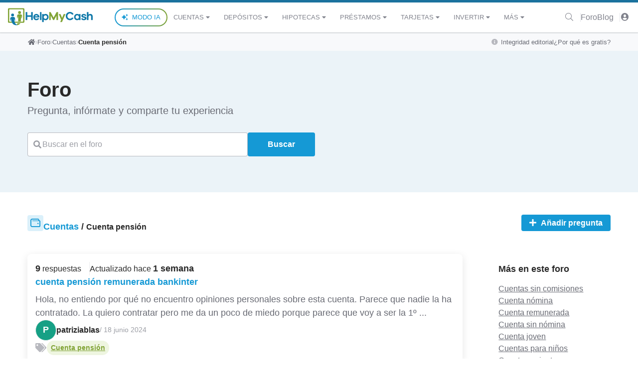

--- FILE ---
content_type: text/html; charset=UTF-8
request_url: https://www.helpmycash.com/foro/cuentas/cuenta-pension/
body_size: 43892
content:
<!DOCTYPE html>
<html lang="es">
<head>
    <!-- Required meta tags -->
    <meta charset="utf-8">
    <meta name="viewport" content="width=device-width, initial-scale=1, shrink-to-fit=no">
    <!-- Google Consent Mode -->
<script>
    window.dataLayer = window.dataLayer || [];
    function gtag() {
        dataLayer.push(arguments);
    }
    gtag("consent", "default", {
      ad_storage: "granted",
      ad_user_data: "denied",
      ad_personalization: "denied",
      analytics_storage: "granted",
      functionality_storage: "denied",
      personalization_storage: "denied",
      security_storage: "granted",
      wait_for_update: 2000,
    });
    gtag("set", "ads_data_redaction", true);
    gtag("set", "url_passthrough", true);

    </script>
<!-- End Google Consent Mode -->

<!-- Google Tag Manager -->
<script>(function(w,d,s,l,i){w[l]=w[l]||[];w[l].push({'gtm.start':
new Date().getTime(),event:'gtm.js'});var f=d.getElementsByTagName(s)[0],
j=d.createElement(s),dl=l!='dataLayer'?'&l='+l:'';j.async=true;j.src=
'https://www.googletagmanager.com/gtm.js?id='+i+dl+'';f.parentNode.insertBefore(j,f);
})(window,document,'script','dataLayer','GTM-NQGZQK');</script>
<!-- End Google Tag Manager -->


<!-- Start cookieyes banner -->
<script id="cookieyes" type="text/javascript" src="https://cdn-cookieyes.com/client_data/eacf47b50feaf7715665b23b/script.js"></script>
<!-- End cookieyes banner -->

        <link rel="dns-prefetch" href="//www.helpmycash.com">
    <link rel="dns-prefetch" href="//d3uir0eo9qeeuq.cloudfront.net">
    <link rel="dns-prefetch" href="//fonts.googleapis.com">
    <link rel="stylesheet" href="https://www.helpmycash.com/base/css/hmc.css?id=f767d1c46c897752d999">
        <style>
        .hmc-header {
            border-top: 5px solid #1b729e;
        }
        .hmc-header__navbar-logo svg {
            width: 170px;
            height: 45px;
        }
        .hmc-header__navbar {
            height: 60px;
        }
        .hmc-header__search .hmc-base-input__wrapper {
            padding-right: 0;
        }
        .hmc-header-scroll-indicator {
            height: 2px;
            display: flex;
            overflow: hidden;
            background-color: #e9ecef;
            border-radius: .25rem;
            box-shadow: inset 0 .1rem .1rem rgba(0, 0, 0, .1);
        }
        .hmc-header-scroll-indicator__bar {
            height: 100%;
            transition: width .6s ease;
        }
        .hmc-footer__logo {
            width: 170px;
            height: 45px;
        }
        .hmc-rating__active {
            color: #ffc107;
        }
        .modal__content a {
            color: #016799;
            text-decoration: none;
            background-color: transparent;
        }
    </style>
    <link rel="stylesheet" href="https://www.helpmycash.com/base/css/fontawesome.css?id=3a8a5ee8eda903d61a8c">

    <!-- favicon -->
    <link rel="apple-touch-icon-precomposed" sizes="57x57" href="/apple-touch-icon-57x57.png" />
    <link rel="apple-touch-icon-precomposed" sizes="114x114" href="/apple-touch-icon-114x114.png" />
    <link rel="apple-touch-icon-precomposed" sizes="72x72" href="/apple-touch-icon-72x72.png" />
    <link rel="apple-touch-icon-precomposed" sizes="144x144" href="/apple-touch-icon-144x144.png" />
    <link rel="apple-touch-icon-precomposed" sizes="60x60" href="/apple-touch-icon-60x60.png" />
    <link rel="apple-touch-icon-precomposed" sizes="120x120" href="/apple-touch-icon-120x120.png" />
    <link rel="apple-touch-icon-precomposed" sizes="76x76" href="/apple-touch-icon-76x76.png" />
    <link rel="apple-touch-icon-precomposed" sizes="152x152" href="/apple-touch-icon-152x152.png" />
    <link rel="icon" type="image/png" href="/favicon-196x196.png" sizes="196x196" />
    <link rel="icon" type="image/png" href="/favicon-96x96.png" sizes="96x96" />
    <link rel="icon" type="image/png" href="/favicon-32x32.png" sizes="32x32" />
    <link rel="icon" type="image/png" href="/favicon-16x16.png" sizes="16x16" />
    <link rel="icon" type="image/png" href="/favicon-128.png" sizes="128x128" />
    <meta name="application-name" content="HelpMyCash.com"/>
    <meta name="msapplication-TileColor" content="#FFFFFF" />
    <meta name="msapplication-TileImage" content="/mstile-144x144.png" />
    <meta name="msapplication-square70x70logo" content="/mstile-70x70.png" />
    <meta name="msapplication-square150x150logo" content="/mstile-150x150.png" />
    <meta name="msapplication-wide310x150logo" content="/mstile-310x150.png" />
    <meta name="msapplication-square310x310logo" content="/mstile-310x310.png" />
    <!-- / favicon -->

    <!-- Preloads -->
    <link rel="preload" as="font" type="font/woff2" href="https://www.helpmycash.com/base/webfonts/fa-solid-900.woff2" crossorigin>
    <link rel="preload" as="font" type="font/woff2" href="https://www.helpmycash.com/base/webfonts/fa-light-300.woff2" crossorigin>
    <link rel="preload" as="font" type="font/woff2" href="https://www.helpmycash.com/base/webfonts/fa-brands-400.woff2" crossorigin>
        <!-- / Preloads -->

    <meta name="author" content="HelpMyCash"/>
    <meta name="google-site-verification" content="EuwKzsMJFtvgeQgP0BOBx467evnt6qHRXLF2c3orgoU" />
    <meta property="fb:app_id" content="239805762708806" />
    <meta name="csrf-token" content="6owhAvA6itPFZEgKQYxsP4tEQ6fTWUyDThWYWNIu">

    <!-- SEO Generate -->
    <title>Cuenta pensión - Todas las preguntas | HelpMyCash</title>
<meta name="description" content="Expertos y consumidores se unen y responden a tus dudas sobre Cuenta pensión en el foro de Cuentas.">
<link rel="canonical" href="https://www.helpmycash.com/foro/cuentas/cuenta-pension/">
<link rel="next" href="https://www.helpmycash.com/foro/cuentas/cuenta-pension/?page=2">
<meta property="og:title" content="Cuenta pensión - Todas las preguntas | HelpMyCash">
<meta property="og:description" content="Expertos y consumidores se unen y responden a tus dudas sobre Cuenta pensión en el foro de Cuentas.">
<meta property="og:type" content="website">
<meta property="og:image" content="https://www.helpmycash.com/open-graph.png">
<meta property="og:site_name" content="HelpMyCash.com">
<meta property="og:url" content="https://www.helpmycash.com/foro/cuentas/cuenta-pension/">

<meta name="twitter:title" content="Cuenta pensión - Todas las preguntas | HelpMyCash">
<meta name="twitter:description" content="Expertos y consumidores se unen y responden a tus dudas sobre Cuenta pensión en el foro de Cuentas.">
<meta name="twitter:site" content="@InfoHelpMyCash">

    <!-- Facebook tags -->
    </head>
<body class="hmc-tw" >

<!-- Google Tag Manager (noscript) -->
<noscript><iframe src="https://www.googletagmanager.com/ns.html?id=GTM-NQGZQK" height="0" width="0" style="display:none;visibility:hidden"></iframe></noscript>
<!-- End Google Tag Manager (noscript) -->

<header class="hmc-header hmc-bg-white hmc-w-full hmc-sticky hmc-top-0 hmc-left-0 hmc-right-0 hmc-z-1030">
    <nav class="hmc-header__navbar hmc-flex hmc-flex-wrap xl:hmc-flex-row xl:hmc-flex-nowrap hmc-items-center hmc-justify-between hmc-px-4">
        <button
            class="hmc-toggle-menu hmc-bg-transparent hmc-border-0 hmc-text-lg xl:hmc-hidden hmc-text-black"
            type="button"
            aria-controls="navbar-primary"
            aria-expanded="false"
            aria-label="Abrir menú de navegación"
        >
            <i class="fa fa-bars fa-fw" aria-hidden="true"></i>
        </button>
        <a
            class="hmc-header__navbar-logo hmc-mx-auto"
            href="/"
            aria-label="Inicio"
        >
            <svg xmlns="http://www.w3.org/2000/svg" viewBox="0 0 200 40.1"><circle cx="27.3" cy="10.2" r="3.4" style="fill: #80a335;"></circle><circle cx="10.9" cy="16.1" r="3.4" style="fill: #1179a9;"></circle><path d="M36.5 0H2.3C1.1 0 0 1.1 0 2.3v29.9c0 1.3 1.1 2.3 2.3 2.3h34.1c1.3 0 2.3-1.1 2.3-2.3V2.3c.1-1.2-1-2.3-2.2-2.3zm-.6 30.6c0 .7-.5 1.2-1.2 1.2H4.1c-.7 0-1.2-.5-1.2-1.2V4c0-.7.5-1.2 1.2-1.2h30.7c.7 0 1.2.5 1.2 1.2v26.6zm-13.2 4.6c-.7 1.4-1.5 2.7-2.7 3.2.1 0 .1.1.2.1 1.1.8 2.8 1.4 2.8 1.4s4.6-1.1 6.5-4.7h-6.8z" style="fill: #80a335;"></path><path d="M20 38.4c-2.5-1.8-4.4-2.9-5.6-13.7 0 0 .3.2.4.7 1 3.9 2.4 5.4 2.4 5.4-.5-2.2-.4-5.3-.6-7.1-.1-.8-.6-3.3-5.8-3.2-4.9.1-5.3 3-5.3 3-.2.8-.6 4.3 2.1 7.8 0 0-.6-4.7-.2-5.8.1-.4.4-.7.4-.7.4 4.3.3 17.2 15.2 15.1 0 0-1.8-.7-2.8-1.4-.1-.1-.2-.1-.2-.1z" style="fill: #1179a9;"></path><path d="M33.2 17.3c-.4-2.7-3.7-2.9-5.8-2.9-1.8 0-5.1-.2-5.7 2.7-.4 1.8.2 6.2-.1 7.2 1.4-.3 1.8-5 1.9-5.5 0-.3.2-.4.3-.4 0 0 .5 9.1.3 12.8h6.2l.4-12.8c.1 0 .2.1.3.4.2.5.4 4 .3 5.8 1.6-1.6 2.2-5.4 1.9-7.3z" style="fill: #80a335;"></path><path d="M58.4 27.9h-3.8v-7.7h-8.9v7.7h-3.8V9.2h3.8v7.6h8.9V9.2h3.8v18.7zm15.7-6H63.5c.2 1 .6 1.8 1.2 2.4.6.6 1.4.9 2.2.9 1.6 0 2.7-.6 3.5-1.8l3.3.7c-.6 1.4-1.5 2.5-2.6 3.2s-2.5 1.1-4.1 1.1c-2 0-3.7-.7-5.1-2.1s-2.1-3.1-2.1-5.3.7-3.9 2.1-5.3c1.4-1.4 3.1-2.1 5.1-2.1 1.9 0 3.5.7 4.9 2 1.4 1.3 2.1 3 2.2 5.1v1.2zm-9.2-4.5c-.7.4-1.1 1.1-1.3 1.9h6.7c-.2-.9-.6-1.5-1.2-1.9-.6-.4-1.3-.6-2.1-.6-.7 0-1.5.2-2.1.6zm10.6 10.5V9.2h3.7v18.7h-3.7zm18.3-12.2c1.4 1.4 2 3.2 2 5.3 0 2.1-.7 3.9-2 5.3-1.4 1.4-3 2.1-4.8 2.1-1.8 0-3.4-.5-4.6-1.5v5.8h-3.7V14h3.7v1.1c1.2-1 2.8-1.5 4.6-1.5 1.9 0 3.5.7 4.8 2.1zM91.2 24c.7-.8 1.1-1.8 1.1-3 0-1.3-.4-2.3-1.1-3-.7-.8-1.7-1.1-2.8-1.1-1 0-2 .4-2.8 1.2-.8.8-1.2 1.8-1.2 3s.4 2.2 1.2 3 1.7 1.2 2.8 1.2c1.2-.2 2.1-.6 2.8-1.3z" style="fill: #1179a9;"></path><path d="M118.2 27.9h-3.7V17.7l-5.6 10.2h-2.3L101 17.7v10.2h-3.7V9.2h3.3l7.1 12.9 7.1-12.9h3.3v18.7zm9.3 4.7h-4.1l2.2-5.2-5.7-13.4h4.1l3.7 8.9 3.8-8.9h4.1l-8.1 18.6z" style="fill: #80a335;"></path><path d="M171.2 27.9h-3.7v-1.1c-1.2 1-2.8 1.5-4.6 1.5-1.8 0-3.4-.7-4.8-2.1-1.4-1.4-2-3.1-2-5.3 0-2.1.7-3.9 2-5.3 1.4-1.4 3-2.1 4.8-2.1 1.8 0 3.4.5 4.6 1.5v-1h3.7v13.9zm-4.9-3.9c.8-.8 1.2-1.8 1.2-3s-.4-2.2-1.2-3c-.8-.8-1.7-1.2-2.8-1.2-1.1 0-2.1.4-2.8 1.1-.7.8-1.1 1.8-1.1 3 0 1.3.4 2.3 1.1 3 .7.8 1.7 1.1 2.8 1.1 1.1.1 2-.3 2.8-1zm10-.5c.2 1.3 1.1 1.9 2.9 1.9.7 0 1.2-.1 1.6-.4.4-.3.6-.6.6-1 0-.6-.5-1-1.5-1.3l-2.8-.6c-1.3-.3-2.2-.7-2.9-1.4-.7-.7-1-1.5-1-2.5 0-1.4.5-2.5 1.5-3.3 1-.9 2.4-1.3 4.1-1.3 1.6 0 3 .4 4.1 1.1 1.1.8 1.8 1.8 2 3l-3.5.7c-.1-.6-.3-1-.8-1.4-.5-.4-1.1-.5-1.8-.5s-1.2.1-1.4.4c-.3.3-.4.6-.4 1 0 .6.4 1 1.3 1.2l3.3.7c1.2.3 2.1.7 2.7 1.4.6.7.9 1.5.9 2.5 0 1.5-.6 2.7-1.7 3.5-1.1.8-2.6 1.2-4.4 1.2-1.7 0-3.1-.3-4.2-1-1.2-.7-1.8-1.7-2-3.1l3.4-.8zm22.2-8.3c1 1.1 1.5 2.5 1.5 4.2v8.5h-3.7v-7.7c0-1-.3-1.8-.8-2.4-.5-.6-1.2-.9-2-.9-2.3 0-3.5 1.6-3.5 4.8v6.2h-3.7V9.2h3.7v6.1c1.1-1.1 2.6-1.7 4.4-1.7 1.7 0 3 .5 4.1 1.6zM151 22.1c-.3.6-.7 1.1-1.2 1.5-1 .8-2.2 1.2-3.5 1.2-1.7 0-3.1-.6-4.3-1.8-1.2-1.2-1.7-2.7-1.7-4.4s.6-3.2 1.7-4.4c1.2-1.2 2.6-1.8 4.3-1.8 1.4 0 2.5.4 3.5 1.2.6.5 1.1 1.1 1.4 1.8l3.7-1c-.6-1.4-1.5-2.6-2.7-3.6-1.7-1.3-3.7-1.9-6-1.9-2.8 0-5.1.9-7 2.8-1.9 1.9-2.8 4.2-2.8 6.9 0 2.8.9 5.1 2.8 6.9 1.9 1.9 4.2 2.8 7 2.8 2.3 0 4.3-.7 6-2 1.2-.9 2-2 2.6-3.4l-3.8-.8z" style="fill: #1179a9;"></path></svg>
        </a>
        <div class="hmc-hidden hmc-header__navbar-menu hmc-bg-white xl:hmc-flex hmc-basis-full xl:hmc-basis-auto hmc-flex-grow hmc-fixed xl:hmc-static hmc-top-0 hmc-left-0 hmc-h-full hmc-w-full sm:hmc-w-2/5 xl:hmc-w-auto hmc-min-w-[300px]">
    <div class="xl:hmc-hidden">
        <button class="hmc-close-menu hmc-font-sans hmc-font-medium hmc-p-3 hmc-border-none hmc-bg-blue-100 hmc-text-white hmc-flex hmc-w-full">
            <span class="hmc-mr-auto">MENÚ</span>
            <i class="fal fa-times fa-fw close-icon hmc-my-auto" aria-hidden="true"></i>
        </button>
    </div>
    <ul class="hmc-header__navbar-menu-wrapper hmc-flex hmc-flex-col xl:hmc-flex-row xl:hmc-items-center hmc-list-none hmc-pl-0 hmc-my-0 xl:hmc-my-auto xl:hmc-ml-auto hmc-h-full xl:hmc-h-auto hmc-overflow-y-auto xl:hmc-overflow-y-hidden">
        <li class="hmc-py-3 xl:hmc-py-0 hmc-border-x-0 hmc-border-b hmc-border-t-0 hmc-border-solid xl:hmc-border-none hmc-flex hmc-justify-center">
            <a
                href="/kibi-ia-coach-financiero/#kibi?sourceType=top_menu_link&sourceId=modo-ia"
                class="hmc-font-sans hmc-text-navlink hmc-font-medium hmc-no-underline hmc-uppercase hmc-px-3 hmc-inline-flex hmc-items-center hmc-rounded-full hmc-border-2 hmc-border-solid hmc-py-1 hmc-text-blue-90 hover:hmc-text-blue-100"
                style="background: linear-gradient(white, white) padding-box, linear-gradient(90deg, #1599D5 0%, #80A335 100%) border-box; border-color: transparent;"
            >
                <i class="fa fa-sparkles hmc-pr-2" aria-hidden="true"></i>Modo IA
            </a>
        </li>
                    <li class="has-items hmc-header__navbar-menu-item hmc-group hmc-py-4 xl:hmc-py-0 hmc-border-x-0 hmc-border-b hmc-border-t-0 hmc-border-solid xl:hmc-border-none last:hmc-mb-32 xl:last:hmc-mb-0">
    <a href="/cuentas/" class="hmc-header__navbar-menu-item-link xl:hmc-h-[60px] hmc-font-sans hmc-text-navlink hmc-text-grey-80 hmc-font-medium hmc-no-underline xl:hover:hmc-text-grey-100 hmc-uppercase hmc-px-3 hmc-flex hmc-justify-between hmc-items-center">
        Cuentas
                    <i class="fa fa-caret-down fa-fw" aria-hidden="true"></i>
            </a>
            <div class="hmc-hidden xl:hmc-hidden hmc-header__navbar-menu-dropdown xl:hmc-divide-solid xl:hmc-divide-y-0 xl:hmc-divide-x xl:hmc-divide-grey hmc-bg-white xl:hmc-absolute xl:hmc-top-full xl:hmc-left-0 xl:hmc-w-full xl:hmc-pb-4 hmc-border xl:hmc-border-solid xl:hmc-border-grey-20 xl:hmc-shadow-lg xl:hmc-rounded-b hmc-border-y-0 xl:hmc-rounded xl:group-hover:hmc-flex hmc-flex-col xl:hmc-flex-row">
                        <div class="hmc-w-full xl:hmc-w-1/4 xl:hmc-px-4">
                <p class="hmc-p-2 hmc-font-sans hmc-text-caption1 hmc-text-center hmc-uppercase hmc-bg-grey-10 hmc-text-green-100 hmc-my-2 xl:hmc-my-3">
                    Elige
                </p>
                <ul class="hmc-list-none hmc-flex hmc-flex-col hmc-px-3 hmc-divide-solid xl:hmc-divide-none hmc-divide-x-0 hmc-divide-y hmc-divide-grey">
                                            <li class="hmc-header__navbar-menu-item hmc-py-4 last:hmc-py-2 last:hmc-pt-4 xl:hmc-py-1 xl:last:hmc-py-1">
                            <a href="/cuentas/" class="hmc-header__navbar-menu-subitem-link hmc-flex hmc-items-center hmc-justify-between hmc-font-sans hmc-text-caption1 hmc-text-black hmc-no-underline hover:hmc-text-green-90 hmc-px-3">
                                Todas las Cuentas Bancarias
                                <span class="xl:hmc-hidden"><i class="far fa-chevron-right hmc-text-grey-80"></i></span>
                            </a>
                        </li>
                                            <li class="hmc-header__navbar-menu-item hmc-py-4 last:hmc-py-2 last:hmc-pt-4 xl:hmc-py-1 xl:last:hmc-py-1">
                            <a href="/mejores-cuentas/" class="hmc-header__navbar-menu-subitem-link hmc-flex hmc-items-center hmc-justify-between hmc-font-sans hmc-text-caption1 hmc-text-black hmc-no-underline hover:hmc-text-green-90 hmc-px-3">
                                Mejores Cuentas de 2026
                                <span class="xl:hmc-hidden"><i class="far fa-chevron-right hmc-text-grey-80"></i></span>
                            </a>
                        </li>
                                            <li class="hmc-header__navbar-menu-item hmc-py-4 last:hmc-py-2 last:hmc-pt-4 xl:hmc-py-1 xl:last:hmc-py-1">
                            <a href="/cuentas/cuentas-remuneradas/" class="hmc-header__navbar-menu-subitem-link hmc-flex hmc-items-center hmc-justify-between hmc-font-sans hmc-text-caption1 hmc-text-black hmc-no-underline hover:hmc-text-green-90 hmc-px-3">
                                Cuentas Remuneradas
                                <span class="xl:hmc-hidden"><i class="far fa-chevron-right hmc-text-grey-80"></i></span>
                            </a>
                        </li>
                                            <li class="hmc-header__navbar-menu-item hmc-py-4 last:hmc-py-2 last:hmc-pt-4 xl:hmc-py-1 xl:last:hmc-py-1">
                            <a href="/cuentas/cuentas-sin-comisiones/" class="hmc-header__navbar-menu-subitem-link hmc-flex hmc-items-center hmc-justify-between hmc-font-sans hmc-text-caption1 hmc-text-black hmc-no-underline hover:hmc-text-green-90 hmc-px-3">
                                Cuentas Sin Comisiones
                                <span class="xl:hmc-hidden"><i class="far fa-chevron-right hmc-text-grey-80"></i></span>
                            </a>
                        </li>
                                            <li class="hmc-header__navbar-menu-item hmc-py-4 last:hmc-py-2 last:hmc-pt-4 xl:hmc-py-1 xl:last:hmc-py-1">
                            <a href="/cuentas/cuentas-sin-nomina/" class="hmc-header__navbar-menu-subitem-link hmc-flex hmc-items-center hmc-justify-between hmc-font-sans hmc-text-caption1 hmc-text-black hmc-no-underline hover:hmc-text-green-90 hmc-px-3">
                                Cuentas Sin Nómina
                                <span class="xl:hmc-hidden"><i class="far fa-chevron-right hmc-text-grey-80"></i></span>
                            </a>
                        </li>
                                            <li class="hmc-header__navbar-menu-item hmc-py-4 last:hmc-py-2 last:hmc-pt-4 xl:hmc-py-1 xl:last:hmc-py-1">
                            <a href="/cuentas/cuentas-nomina/" class="hmc-header__navbar-menu-subitem-link hmc-flex hmc-items-center hmc-justify-between hmc-font-sans hmc-text-caption1 hmc-text-black hmc-no-underline hover:hmc-text-green-90 hmc-px-3">
                                Cuentas Con Nómina
                                <span class="xl:hmc-hidden"><i class="far fa-chevron-right hmc-text-grey-80"></i></span>
                            </a>
                        </li>
                                            <li class="hmc-header__navbar-menu-item hmc-py-4 last:hmc-py-2 last:hmc-pt-4 xl:hmc-py-1 xl:last:hmc-py-1">
                            <a href="/cuentas/cuentas-de-ahorro/" class="hmc-header__navbar-menu-subitem-link hmc-flex hmc-items-center hmc-justify-between hmc-font-sans hmc-text-caption1 hmc-text-black hmc-no-underline hover:hmc-text-green-90 hmc-px-3">
                                Cuentas De Ahorro
                                <span class="xl:hmc-hidden"><i class="far fa-chevron-right hmc-text-grey-80"></i></span>
                            </a>
                        </li>
                                            <li class="hmc-header__navbar-menu-item hmc-py-4 last:hmc-py-2 last:hmc-pt-4 xl:hmc-py-1 xl:last:hmc-py-1">
                            <a href="/cuentas/ventajas-y-regalos-por-domiciliar-nomina/" class="hmc-header__navbar-menu-subitem-link hmc-flex hmc-items-center hmc-justify-between hmc-font-sans hmc-text-caption1 hmc-text-black hmc-no-underline hover:hmc-text-green-90 hmc-px-3">
                                Cuentas Con Regalos
                                <span class="xl:hmc-hidden"><i class="far fa-chevron-right hmc-text-grey-80"></i></span>
                            </a>
                        </li>
                                    </ul>
            </div>
                        <div class="hmc-w-full xl:hmc-w-1/4 xl:hmc-px-4">
                <p class="hmc-p-2 hmc-font-sans hmc-text-caption1 hmc-text-center hmc-uppercase hmc-bg-grey-10 hmc-text-green-100 hmc-my-2 xl:hmc-my-3">
                    ¿Qué necesitas?
                </p>
                <ul class="hmc-list-none hmc-flex hmc-flex-col hmc-px-3 hmc-divide-solid xl:hmc-divide-none hmc-divide-x-0 hmc-divide-y hmc-divide-grey">
                                            <li class="hmc-header__navbar-menu-item hmc-py-4 last:hmc-py-2 last:hmc-pt-4 xl:hmc-py-1 xl:last:hmc-py-1">
                            <a href="/cuentas/cuentas-compartidas/" class="hmc-header__navbar-menu-subitem-link hmc-flex hmc-items-center hmc-justify-between hmc-font-sans hmc-text-caption1 hmc-text-black hmc-no-underline hover:hmc-text-green-90 hmc-px-3">
                                Cuenta Compartida
                                <span class="xl:hmc-hidden"><i class="far fa-chevron-right hmc-text-grey-80"></i></span>
                            </a>
                        </li>
                                            <li class="hmc-header__navbar-menu-item hmc-py-4 last:hmc-py-2 last:hmc-pt-4 xl:hmc-py-1 xl:last:hmc-py-1">
                            <a href="/cuentas/cuentas-para-ninos/" class="hmc-header__navbar-menu-subitem-link hmc-flex hmc-items-center hmc-justify-between hmc-font-sans hmc-text-caption1 hmc-text-black hmc-no-underline hover:hmc-text-green-90 hmc-px-3">
                                Cuenta para Niños
                                <span class="xl:hmc-hidden"><i class="far fa-chevron-right hmc-text-grey-80"></i></span>
                            </a>
                        </li>
                                            <li class="hmc-header__navbar-menu-item hmc-py-4 last:hmc-py-2 last:hmc-pt-4 xl:hmc-py-1 xl:last:hmc-py-1">
                            <a href="/cuentas/cuenta-joven/" class="hmc-header__navbar-menu-subitem-link hmc-flex hmc-items-center hmc-justify-between hmc-font-sans hmc-text-caption1 hmc-text-black hmc-no-underline hover:hmc-text-green-90 hmc-px-3">
                                Cuenta para Jóvenes
                                <span class="xl:hmc-hidden"><i class="far fa-chevron-right hmc-text-grey-80"></i></span>
                            </a>
                        </li>
                                            <li class="hmc-header__navbar-menu-item hmc-py-4 last:hmc-py-2 last:hmc-pt-4 xl:hmc-py-1 xl:last:hmc-py-1">
                            <a href="/cuentas/cuentas-para-pensionistas/" class="hmc-header__navbar-menu-subitem-link hmc-flex hmc-items-center hmc-justify-between hmc-font-sans hmc-text-caption1 hmc-text-black hmc-no-underline hover:hmc-text-green-90 hmc-px-3">
                                Cuenta para Pensionistas
                                <span class="xl:hmc-hidden"><i class="far fa-chevron-right hmc-text-grey-80"></i></span>
                            </a>
                        </li>
                                            <li class="hmc-header__navbar-menu-item hmc-py-4 last:hmc-py-2 last:hmc-pt-4 xl:hmc-py-1 xl:last:hmc-py-1">
                            <a href="/cuentas/cuenta-autonomos/" class="hmc-header__navbar-menu-subitem-link hmc-flex hmc-items-center hmc-justify-between hmc-font-sans hmc-text-caption1 hmc-text-black hmc-no-underline hover:hmc-text-green-90 hmc-px-3">
                                Cuenta para Autónomos
                                <span class="xl:hmc-hidden"><i class="far fa-chevron-right hmc-text-grey-80"></i></span>
                            </a>
                        </li>
                                            <li class="hmc-header__navbar-menu-item hmc-py-4 last:hmc-py-2 last:hmc-pt-4 xl:hmc-py-1 xl:last:hmc-py-1">
                            <a href="/cuentas/cuenta-negocios/" class="hmc-header__navbar-menu-subitem-link hmc-flex hmc-items-center hmc-justify-between hmc-font-sans hmc-text-caption1 hmc-text-black hmc-no-underline hover:hmc-text-green-90 hmc-px-3">
                                Cuentas para Empresas
                                <span class="xl:hmc-hidden"><i class="far fa-chevron-right hmc-text-grey-80"></i></span>
                            </a>
                        </li>
                                            <li class="hmc-header__navbar-menu-item hmc-py-4 last:hmc-py-2 last:hmc-pt-4 xl:hmc-py-1 xl:last:hmc-py-1">
                            <a href="/cuentas/descuentos-en-gasolina/" class="hmc-header__navbar-menu-subitem-link hmc-flex hmc-items-center hmc-justify-between hmc-font-sans hmc-text-caption1 hmc-text-black hmc-no-underline hover:hmc-text-green-90 hmc-px-3">
                                Cuentas con Descuentos en Gasolina
                                <span class="xl:hmc-hidden"><i class="far fa-chevron-right hmc-text-grey-80"></i></span>
                            </a>
                        </li>
                                    </ul>
            </div>
                        <div class="hmc-w-full xl:hmc-w-1/4 xl:hmc-px-4">
                <p class="hmc-p-2 hmc-font-sans hmc-text-caption1 hmc-text-center hmc-uppercase hmc-bg-grey-10 hmc-text-green-100 hmc-my-2 xl:hmc-my-3">
                    Dudas frecuentes
                </p>
                <ul class="hmc-list-none hmc-flex hmc-flex-col hmc-px-3 hmc-divide-solid xl:hmc-divide-none hmc-divide-x-0 hmc-divide-y hmc-divide-grey">
                                            <li class="hmc-header__navbar-menu-item hmc-py-4 last:hmc-py-2 last:hmc-pt-4 xl:hmc-py-1 xl:last:hmc-py-1">
                            <a href="/cuentas/tener-dos-cuentas-bancarias/" class="hmc-header__navbar-menu-subitem-link hmc-flex hmc-items-center hmc-justify-between hmc-font-sans hmc-text-caption1 hmc-text-black hmc-no-underline hover:hmc-text-green-90 hmc-px-3">
                                ¿Por qué debo tener 2 cuentas bancarias?
                                <span class="xl:hmc-hidden"><i class="far fa-chevron-right hmc-text-grey-80"></i></span>
                            </a>
                        </li>
                                            <li class="hmc-header__navbar-menu-item hmc-py-4 last:hmc-py-2 last:hmc-pt-4 xl:hmc-py-1 xl:last:hmc-py-1">
                            <a href="/banco/cambiar-de-banco/" class="hmc-header__navbar-menu-subitem-link hmc-flex hmc-items-center hmc-justify-between hmc-font-sans hmc-text-caption1 hmc-text-black hmc-no-underline hover:hmc-text-green-90 hmc-px-3">
                                ¿Cómo cambiar de banco?
                                <span class="xl:hmc-hidden"><i class="far fa-chevron-right hmc-text-grey-80"></i></span>
                            </a>
                        </li>
                                            <li class="hmc-header__navbar-menu-item hmc-py-4 last:hmc-py-2 last:hmc-pt-4 xl:hmc-py-1 xl:last:hmc-py-1">
                            <a href="/cuentas/abrir-cuenta-extranjero/" class="hmc-header__navbar-menu-subitem-link hmc-flex hmc-items-center hmc-justify-between hmc-font-sans hmc-text-caption1 hmc-text-black hmc-no-underline hover:hmc-text-green-90 hmc-px-3">
                                ¿Cómo abrir una cuenta en el extranjero?
                                <span class="xl:hmc-hidden"><i class="far fa-chevron-right hmc-text-grey-80"></i></span>
                            </a>
                        </li>
                                            <li class="hmc-header__navbar-menu-item hmc-py-4 last:hmc-py-2 last:hmc-pt-4 xl:hmc-py-1 xl:last:hmc-py-1">
                            <a href="/cuentas/dia-cobro-pension-este-mes/" class="hmc-header__navbar-menu-subitem-link hmc-flex hmc-items-center hmc-justify-between hmc-font-sans hmc-text-caption1 hmc-text-black hmc-no-underline hover:hmc-text-green-90 hmc-px-3">
                                ¿Qué día cobro la pensión?
                                <span class="xl:hmc-hidden"><i class="far fa-chevron-right hmc-text-grey-80"></i></span>
                            </a>
                        </li>
                                            <li class="hmc-header__navbar-menu-item hmc-py-4 last:hmc-py-2 last:hmc-pt-4 xl:hmc-py-1 xl:last:hmc-py-1">
                            <a href="/cuentas/transferencias-inmediatas/" class="hmc-header__navbar-menu-subitem-link hmc-flex hmc-items-center hmc-justify-between hmc-font-sans hmc-text-caption1 hmc-text-black hmc-no-underline hover:hmc-text-green-90 hmc-px-3">
                                ¿Cómo hago una transferencia inmediata?
                                <span class="xl:hmc-hidden"><i class="far fa-chevron-right hmc-text-grey-80"></i></span>
                            </a>
                        </li>
                                            <li class="hmc-header__navbar-menu-item hmc-py-4 last:hmc-py-2 last:hmc-pt-4 xl:hmc-py-1 xl:last:hmc-py-1">
                            <a href="/cuentas/anular-transferencia-bancaria/" class="hmc-header__navbar-menu-subitem-link hmc-flex hmc-items-center hmc-justify-between hmc-font-sans hmc-text-caption1 hmc-text-black hmc-no-underline hover:hmc-text-green-90 hmc-px-3">
                                ¿Cómo puedo anular una transferencia?
                                <span class="xl:hmc-hidden"><i class="far fa-chevron-right hmc-text-grey-80"></i></span>
                            </a>
                        </li>
                                            <li class="hmc-header__navbar-menu-item hmc-py-4 last:hmc-py-2 last:hmc-pt-4 xl:hmc-py-1 xl:last:hmc-py-1">
                            <a href="/cuentas/cuenta-bancaria-bloqueada/" class="hmc-header__navbar-menu-subitem-link hmc-flex hmc-items-center hmc-justify-between hmc-font-sans hmc-text-caption1 hmc-text-black hmc-no-underline hover:hmc-text-green-90 hmc-px-3">
                                ¿Por qué me han bloqueado mi cuenta?
                                <span class="xl:hmc-hidden"><i class="far fa-chevron-right hmc-text-grey-80"></i></span>
                            </a>
                        </li>
                                            <li class="hmc-header__navbar-menu-item hmc-py-4 last:hmc-py-2 last:hmc-pt-4 xl:hmc-py-1 xl:last:hmc-py-1">
                            <a href="/banco/como-reclamar-al-banco/" class="hmc-header__navbar-menu-subitem-link hmc-flex hmc-items-center hmc-justify-between hmc-font-sans hmc-text-caption1 hmc-text-black hmc-no-underline hover:hmc-text-green-90 hmc-px-3">
                                ¿Cómo puedo reclamar a mi banco?
                                <span class="xl:hmc-hidden"><i class="far fa-chevron-right hmc-text-grey-80"></i></span>
                            </a>
                        </li>
                                            <li class="hmc-header__navbar-menu-item hmc-py-4 last:hmc-py-2 last:hmc-pt-4 xl:hmc-py-1 xl:last:hmc-py-1">
                            <a href="/cuentas/comparador-de-cuentas/" class="hmc-header__navbar-menu-subitem-link hmc-flex hmc-items-center hmc-justify-between hmc-font-sans hmc-text-caption1 hmc-text-black hmc-no-underline hover:hmc-text-green-90 hmc-px-3">
                                Compara las mejores cuentas
                                <span class="xl:hmc-hidden"><i class="far fa-chevron-right hmc-text-grey-80"></i></span>
                            </a>
                        </li>
                                    </ul>
            </div>
                        <div class="hmc-w-full xl:hmc-w-1/4 xl:hmc-px-4">
                <p class="hmc-p-2 hmc-font-sans hmc-text-caption1 hmc-text-center hmc-uppercase hmc-bg-grey-10 hmc-text-green-100 hmc-my-2 xl:hmc-my-3">
                    Nuestras Cuentas Favoritas
                </p>
                <ul class="hmc-list-none hmc-flex hmc-flex-col hmc-px-3 hmc-divide-solid xl:hmc-divide-none hmc-divide-x-0 hmc-divide-y hmc-divide-grey">
                                            <li class="hmc-header__navbar-menu-item hmc-py-4 last:hmc-py-2 last:hmc-pt-4 xl:hmc-py-1 xl:last:hmc-py-1">
                            <a href="/cuentas/bbva/cuenta-online/" class="hmc-header__navbar-menu-subitem-link hmc-flex hmc-items-center hmc-justify-between hmc-font-sans hmc-text-caption1 hmc-text-black hmc-no-underline hover:hmc-text-green-90 hmc-px-3">
                                Cuenta Online de BBVA
                                <span class="xl:hmc-hidden"><i class="far fa-chevron-right hmc-text-grey-80"></i></span>
                            </a>
                        </li>
                                            <li class="hmc-header__navbar-menu-item hmc-py-4 last:hmc-py-2 last:hmc-pt-4 xl:hmc-py-1 xl:last:hmc-py-1">
                            <a href="/cuentas/trade-republic/cuenta-ahorro-trade-republic/" class="hmc-header__navbar-menu-subitem-link hmc-flex hmc-items-center hmc-justify-between hmc-font-sans hmc-text-caption1 hmc-text-black hmc-no-underline hover:hmc-text-green-90 hmc-px-3">
                                Cuenta Ahorro Trade Republic
                                <span class="xl:hmc-hidden"><i class="far fa-chevron-right hmc-text-grey-80"></i></span>
                            </a>
                        </li>
                                            <li class="hmc-header__navbar-menu-item hmc-py-4 last:hmc-py-2 last:hmc-pt-4 xl:hmc-py-1 xl:last:hmc-py-1">
                            <a href="/cuentas/imaginbank/cuenta-corriente/" class="hmc-header__navbar-menu-subitem-link hmc-flex hmc-items-center hmc-justify-between hmc-font-sans hmc-text-caption1 hmc-text-black hmc-no-underline hover:hmc-text-green-90 hmc-px-3">
                                Cuenta Online de Imagin
                                <span class="xl:hmc-hidden"><i class="far fa-chevron-right hmc-text-grey-80"></i></span>
                            </a>
                        </li>
                                            <li class="hmc-header__navbar-menu-item hmc-py-4 last:hmc-py-2 last:hmc-pt-4 xl:hmc-py-1 xl:last:hmc-py-1">
                            <a href="/cuentas/revolut/cuenta-corriente/" class="hmc-header__navbar-menu-subitem-link hmc-flex hmc-items-center hmc-justify-between hmc-font-sans hmc-text-caption1 hmc-text-black hmc-no-underline hover:hmc-text-green-90 hmc-px-3">
                                Cuenta Revolut
                                <span class="xl:hmc-hidden"><i class="far fa-chevron-right hmc-text-grey-80"></i></span>
                            </a>
                        </li>
                                            <li class="hmc-header__navbar-menu-item hmc-py-4 last:hmc-py-2 last:hmc-pt-4 xl:hmc-py-1 xl:last:hmc-py-1">
                            <a href="/cuentas/ing/cuenta-sin-nomina/" class="hmc-header__navbar-menu-subitem-link hmc-flex hmc-items-center hmc-justify-between hmc-font-sans hmc-text-caption1 hmc-text-black hmc-no-underline hover:hmc-text-green-90 hmc-px-3">
                                Cuenta NoCuenta de ING
                                <span class="xl:hmc-hidden"><i class="far fa-chevron-right hmc-text-grey-80"></i></span>
                            </a>
                        </li>
                                            <li class="hmc-header__navbar-menu-item hmc-py-4 last:hmc-py-2 last:hmc-pt-4 xl:hmc-py-1 xl:last:hmc-py-1">
                            <a href="/cuentas/b100/cuenta-b100/" class="hmc-header__navbar-menu-subitem-link hmc-flex hmc-items-center hmc-justify-between hmc-font-sans hmc-text-caption1 hmc-text-black hmc-no-underline hover:hmc-text-green-90 hmc-px-3">
                                Cuenta B100
                                <span class="xl:hmc-hidden"><i class="far fa-chevron-right hmc-text-grey-80"></i></span>
                            </a>
                        </li>
                                    </ul>
            </div>
                    </div>
    </li>
                    <li class="has-items hmc-header__navbar-menu-item hmc-group hmc-py-4 xl:hmc-py-0 hmc-border-x-0 hmc-border-b hmc-border-t-0 hmc-border-solid xl:hmc-border-none last:hmc-mb-32 xl:last:hmc-mb-0">
    <a href="/depositos/" class="hmc-header__navbar-menu-item-link xl:hmc-h-[60px] hmc-font-sans hmc-text-navlink hmc-text-grey-80 hmc-font-medium hmc-no-underline xl:hover:hmc-text-grey-100 hmc-uppercase hmc-px-3 hmc-flex hmc-justify-between hmc-items-center">
        Depósitos
                    <i class="fa fa-caret-down fa-fw" aria-hidden="true"></i>
            </a>
            <div class="hmc-hidden xl:hmc-hidden hmc-header__navbar-menu-dropdown xl:hmc-divide-solid xl:hmc-divide-y-0 xl:hmc-divide-x xl:hmc-divide-grey hmc-bg-white xl:hmc-absolute xl:hmc-top-full xl:hmc-left-0 xl:hmc-w-full xl:hmc-pb-4 hmc-border xl:hmc-border-solid xl:hmc-border-grey-20 xl:hmc-shadow-lg xl:hmc-rounded-b hmc-border-y-0 xl:hmc-rounded xl:group-hover:hmc-flex hmc-flex-col xl:hmc-flex-row">
                        <div class="hmc-w-full xl:hmc-w-1/4 xl:hmc-px-4">
                <p class="hmc-p-2 hmc-font-sans hmc-text-caption1 hmc-text-center hmc-uppercase hmc-bg-grey-10 hmc-text-green-100 hmc-my-2 xl:hmc-my-3">
                    Ranking de depósitos
                </p>
                <ul class="hmc-list-none hmc-flex hmc-flex-col hmc-px-3 hmc-divide-solid xl:hmc-divide-none hmc-divide-x-0 hmc-divide-y hmc-divide-grey">
                                            <li class="hmc-header__navbar-menu-item hmc-py-4 last:hmc-py-2 last:hmc-pt-4 xl:hmc-py-1 xl:last:hmc-py-1">
                            <a href="/mejores-depositos/" class="hmc-header__navbar-menu-subitem-link hmc-flex hmc-items-center hmc-justify-between hmc-font-sans hmc-text-caption1 hmc-text-black hmc-no-underline hover:hmc-text-green-90 hmc-px-3">
                                Mejores depósitos de 2026
                                <span class="xl:hmc-hidden"><i class="far fa-chevron-right hmc-text-grey-80"></i></span>
                            </a>
                        </li>
                                            <li class="hmc-header__navbar-menu-item hmc-py-4 last:hmc-py-2 last:hmc-pt-4 xl:hmc-py-1 xl:last:hmc-py-1">
                            <a href="/depositos/corto-plazo/" class="hmc-header__navbar-menu-subitem-link hmc-flex hmc-items-center hmc-justify-between hmc-font-sans hmc-text-caption1 hmc-text-black hmc-no-underline hover:hmc-text-green-90 hmc-px-3">
                                Depósitos a corto plazo
                                <span class="xl:hmc-hidden"><i class="far fa-chevron-right hmc-text-grey-80"></i></span>
                            </a>
                        </li>
                                            <li class="hmc-header__navbar-menu-item hmc-py-4 last:hmc-py-2 last:hmc-pt-4 xl:hmc-py-1 xl:last:hmc-py-1">
                            <a href="/depositos/plazo-un-ano/" class="hmc-header__navbar-menu-subitem-link hmc-flex hmc-items-center hmc-justify-between hmc-font-sans hmc-text-caption1 hmc-text-black hmc-no-underline hover:hmc-text-green-90 hmc-px-3">
                                Depósitos a un año
                                <span class="xl:hmc-hidden"><i class="far fa-chevron-right hmc-text-grey-80"></i></span>
                            </a>
                        </li>
                                            <li class="hmc-header__navbar-menu-item hmc-py-4 last:hmc-py-2 last:hmc-pt-4 xl:hmc-py-1 xl:last:hmc-py-1">
                            <a href="/depositos/depositos-a-largo-plazo/" class="hmc-header__navbar-menu-subitem-link hmc-flex hmc-items-center hmc-justify-between hmc-font-sans hmc-text-caption1 hmc-text-black hmc-no-underline hover:hmc-text-green-90 hmc-px-3">
                                Depósitos a largo plazo
                                <span class="xl:hmc-hidden"><i class="far fa-chevron-right hmc-text-grey-80"></i></span>
                            </a>
                        </li>
                                            <li class="hmc-header__navbar-menu-item hmc-py-4 last:hmc-py-2 last:hmc-pt-4 xl:hmc-py-1 xl:last:hmc-py-1">
                            <a href="/depositos/depositos-espanoles/" class="hmc-header__navbar-menu-subitem-link hmc-flex hmc-items-center hmc-justify-between hmc-font-sans hmc-text-caption1 hmc-text-black hmc-no-underline hover:hmc-text-green-90 hmc-px-3">
                                Depósitos españoles
                                <span class="xl:hmc-hidden"><i class="far fa-chevron-right hmc-text-grey-80"></i></span>
                            </a>
                        </li>
                                    </ul>
            </div>
                        <div class="hmc-w-full xl:hmc-w-1/4 xl:hmc-px-4">
                <p class="hmc-p-2 hmc-font-sans hmc-text-caption1 hmc-text-center hmc-uppercase hmc-bg-grey-10 hmc-text-green-100 hmc-my-2 xl:hmc-my-3">
                    Tipo de depósitos
                </p>
                <ul class="hmc-list-none hmc-flex hmc-flex-col hmc-px-3 hmc-divide-solid xl:hmc-divide-none hmc-divide-x-0 hmc-divide-y hmc-divide-grey">
                                            <li class="hmc-header__navbar-menu-item hmc-py-4 last:hmc-py-2 last:hmc-pt-4 xl:hmc-py-1 xl:last:hmc-py-1">
                            <a href="/depositos/" class="hmc-header__navbar-menu-subitem-link hmc-flex hmc-items-center hmc-justify-between hmc-font-sans hmc-text-caption1 hmc-text-black hmc-no-underline hover:hmc-text-green-90 hmc-px-3">
                                Depósitos bancarios
                                <span class="xl:hmc-hidden"><i class="far fa-chevron-right hmc-text-grey-80"></i></span>
                            </a>
                        </li>
                                            <li class="hmc-header__navbar-menu-item hmc-py-4 last:hmc-py-2 last:hmc-pt-4 xl:hmc-py-1 xl:last:hmc-py-1">
                            <a href="/depositos/plazo-fijo/" class="hmc-header__navbar-menu-subitem-link hmc-flex hmc-items-center hmc-justify-between hmc-font-sans hmc-text-caption1 hmc-text-black hmc-no-underline hover:hmc-text-green-90 hmc-px-3">
                                Depósitos a plazo fijo
                                <span class="xl:hmc-hidden"><i class="far fa-chevron-right hmc-text-grey-80"></i></span>
                            </a>
                        </li>
                                            <li class="hmc-header__navbar-menu-item hmc-py-4 last:hmc-py-2 last:hmc-pt-4 xl:hmc-py-1 xl:last:hmc-py-1">
                            <a href="/depositos/estructurados/" class="hmc-header__navbar-menu-subitem-link hmc-flex hmc-items-center hmc-justify-between hmc-font-sans hmc-text-caption1 hmc-text-black hmc-no-underline hover:hmc-text-green-90 hmc-px-3">
                                Depósitos estructurados
                                <span class="xl:hmc-hidden"><i class="far fa-chevron-right hmc-text-grey-80"></i></span>
                            </a>
                        </li>
                                            <li class="hmc-header__navbar-menu-item hmc-py-4 last:hmc-py-2 last:hmc-pt-4 xl:hmc-py-1 xl:last:hmc-py-1">
                            <a href="/depositos/combinados/" class="hmc-header__navbar-menu-subitem-link hmc-flex hmc-items-center hmc-justify-between hmc-font-sans hmc-text-caption1 hmc-text-black hmc-no-underline hover:hmc-text-green-90 hmc-px-3">
                                Depósitos combinados
                                <span class="xl:hmc-hidden"><i class="far fa-chevron-right hmc-text-grey-80"></i></span>
                            </a>
                        </li>
                                            <li class="hmc-header__navbar-menu-item hmc-py-4 last:hmc-py-2 last:hmc-pt-4 xl:hmc-py-1 xl:last:hmc-py-1">
                            <a href="/depositos/moneda-extranjera/" class="hmc-header__navbar-menu-subitem-link hmc-flex hmc-items-center hmc-justify-between hmc-font-sans hmc-text-caption1 hmc-text-black hmc-no-underline hover:hmc-text-green-90 hmc-px-3">
                                Depósitos en divisas
                                <span class="xl:hmc-hidden"><i class="far fa-chevron-right hmc-text-grey-80"></i></span>
                            </a>
                        </li>
                                            <li class="hmc-header__navbar-menu-item hmc-py-4 last:hmc-py-2 last:hmc-pt-4 xl:hmc-py-1 xl:last:hmc-py-1">
                            <a href="/depositos/depositos-en-bancos-extranjeros/" class="hmc-header__navbar-menu-subitem-link hmc-flex hmc-items-center hmc-justify-between hmc-font-sans hmc-text-caption1 hmc-text-black hmc-no-underline hover:hmc-text-green-90 hmc-px-3">
                                Depósitos extranjeros
                                <span class="xl:hmc-hidden"><i class="far fa-chevron-right hmc-text-grey-80"></i></span>
                            </a>
                        </li>
                                    </ul>
            </div>
                        <div class="hmc-w-full xl:hmc-w-1/4 xl:hmc-px-4">
                <p class="hmc-p-2 hmc-font-sans hmc-text-caption1 hmc-text-center hmc-uppercase hmc-bg-grey-10 hmc-text-green-100 hmc-my-2 xl:hmc-my-3">
                    Dudas frecuentes
                </p>
                <ul class="hmc-list-none hmc-flex hmc-flex-col hmc-px-3 hmc-divide-solid xl:hmc-divide-none hmc-divide-x-0 hmc-divide-y hmc-divide-grey">
                                            <li class="hmc-header__navbar-menu-item hmc-py-4 last:hmc-py-2 last:hmc-pt-4 xl:hmc-py-1 xl:last:hmc-py-1">
                            <a href="/depositos/comparador-de-depositos/" class="hmc-header__navbar-menu-subitem-link hmc-flex hmc-items-center hmc-justify-between hmc-font-sans hmc-text-caption1 hmc-text-black hmc-no-underline hover:hmc-text-green-90 hmc-px-3">
                                ¿Cómo comparar depósitos?
                                <span class="xl:hmc-hidden"><i class="far fa-chevron-right hmc-text-grey-80"></i></span>
                            </a>
                        </li>
                                            <li class="hmc-header__navbar-menu-item hmc-py-4 last:hmc-py-2 last:hmc-pt-4 xl:hmc-py-1 xl:last:hmc-py-1">
                            <a href="/depositos/deposito-bancario/#pasos-para-contratar-un-deposito-bancario" class="hmc-header__navbar-menu-subitem-link hmc-flex hmc-items-center hmc-justify-between hmc-font-sans hmc-text-caption1 hmc-text-black hmc-no-underline hover:hmc-text-green-90 hmc-px-3">
                                ¿Cómo se contrata un depósito?
                                <span class="xl:hmc-hidden"><i class="far fa-chevron-right hmc-text-grey-80"></i></span>
                            </a>
                        </li>
                                            <li class="hmc-header__navbar-menu-item hmc-py-4 last:hmc-py-2 last:hmc-pt-4 xl:hmc-py-1 xl:last:hmc-py-1">
                            <a href="/cuentas/cuanto-se-lleva-hacienda-de-lo-ganado-en-una-cuenta-de-ahorro-o-en-un-deposito-y-de-los-regalos/" class="hmc-header__navbar-menu-subitem-link hmc-flex hmc-items-center hmc-justify-between hmc-font-sans hmc-text-caption1 hmc-text-black hmc-no-underline hover:hmc-text-green-90 hmc-px-3">
                                ¿Cómo tributan los depósitos a plazo fijo?
                                <span class="xl:hmc-hidden"><i class="far fa-chevron-right hmc-text-grey-80"></i></span>
                            </a>
                        </li>
                                            <li class="hmc-header__navbar-menu-item hmc-py-4 last:hmc-py-2 last:hmc-pt-4 xl:hmc-py-1 xl:last:hmc-py-1">
                            <a href="/depositos/fondos-de-garantia-de-depositos-que-bancos-son-seguros-lista/" class="hmc-header__navbar-menu-subitem-link hmc-flex hmc-items-center hmc-justify-between hmc-font-sans hmc-text-caption1 hmc-text-black hmc-no-underline hover:hmc-text-green-90 hmc-px-3">
                                ¿Qué es el Fondo de Garantía de Depósitos?
                                <span class="xl:hmc-hidden"><i class="far fa-chevron-right hmc-text-grey-80"></i></span>
                            </a>
                        </li>
                                            <li class="hmc-header__navbar-menu-item hmc-py-4 last:hmc-py-2 last:hmc-pt-4 xl:hmc-py-1 xl:last:hmc-py-1">
                            <a href="/depositos/cancelar-deposito/" class="hmc-header__navbar-menu-subitem-link hmc-flex hmc-items-center hmc-justify-between hmc-font-sans hmc-text-caption1 hmc-text-black hmc-no-underline hover:hmc-text-green-90 hmc-px-3">
                                ¿Cómo se cancela anticipadamente un depósito?
                                <span class="xl:hmc-hidden"><i class="far fa-chevron-right hmc-text-grey-80"></i></span>
                            </a>
                        </li>
                                            <li class="hmc-header__navbar-menu-item hmc-py-4 last:hmc-py-2 last:hmc-pt-4 xl:hmc-py-1 xl:last:hmc-py-1">
                            <a href="/depositos/semaforo-de-riesgo/" class="hmc-header__navbar-menu-subitem-link hmc-flex hmc-items-center hmc-justify-between hmc-font-sans hmc-text-caption1 hmc-text-black hmc-no-underline hover:hmc-text-green-90 hmc-px-3">
                                ¿Qué es el semáforo de riesgos financieros?
                                <span class="xl:hmc-hidden"><i class="far fa-chevron-right hmc-text-grey-80"></i></span>
                            </a>
                        </li>
                                    </ul>
            </div>
                        <div class="hmc-w-full xl:hmc-w-1/4 xl:hmc-px-4">
                <p class="hmc-p-2 hmc-font-sans hmc-text-caption1 hmc-text-center hmc-uppercase hmc-bg-grey-10 hmc-text-green-100 hmc-my-2 xl:hmc-my-3">
                    Entidades
                </p>
                <ul class="hmc-list-none hmc-flex hmc-flex-col hmc-px-3 hmc-divide-solid xl:hmc-divide-none hmc-divide-x-0 hmc-divide-y hmc-divide-grey">
                                            <li class="hmc-header__navbar-menu-item hmc-py-4 last:hmc-py-2 last:hmc-pt-4 xl:hmc-py-1 xl:last:hmc-py-1">
                            <a href="/depositos/deutsche-bank/deposito-confianza-db-a-1-ano/" class="hmc-header__navbar-menu-subitem-link hmc-flex hmc-items-center hmc-justify-between hmc-font-sans hmc-text-caption1 hmc-text-black hmc-no-underline hover:hmc-text-green-90 hmc-px-3">
                                Depósito Confianza DB
                                <span class="xl:hmc-hidden"><i class="far fa-chevron-right hmc-text-grey-80"></i></span>
                            </a>
                        </li>
                                            <li class="hmc-header__navbar-menu-item hmc-py-4 last:hmc-py-2 last:hmc-pt-4 xl:hmc-py-1 xl:last:hmc-py-1">
                            <a href="/depositos/haitong-bank/deposito-a-2-anos/" class="hmc-header__navbar-menu-subitem-link hmc-flex hmc-items-center hmc-justify-between hmc-font-sans hmc-text-caption1 hmc-text-black hmc-no-underline hover:hmc-text-green-90 hmc-px-3">
                                Depósito de Haitong Bank
                                <span class="xl:hmc-hidden"><i class="far fa-chevron-right hmc-text-grey-80"></i></span>
                            </a>
                        </li>
                                            <li class="hmc-header__navbar-menu-item hmc-py-4 last:hmc-py-2 last:hmc-pt-4 xl:hmc-py-1 xl:last:hmc-py-1">
                            <a href="/depositos/mano-bankas/deposito-a-un-ano/" class="hmc-header__navbar-menu-subitem-link hmc-flex hmc-items-center hmc-justify-between hmc-font-sans hmc-text-caption1 hmc-text-black hmc-no-underline hover:hmc-text-green-90 hmc-px-3">
                                Depósito Mano Bank
                                <span class="xl:hmc-hidden"><i class="far fa-chevron-right hmc-text-grey-80"></i></span>
                            </a>
                        </li>
                                            <li class="hmc-header__navbar-menu-item hmc-py-4 last:hmc-py-2 last:hmc-pt-4 xl:hmc-py-1 xl:last:hmc-py-1">
                            <a href="/depositos/sme-bank/deposito-a-1-ano/" class="hmc-header__navbar-menu-subitem-link hmc-flex hmc-items-center hmc-justify-between hmc-font-sans hmc-text-caption1 hmc-text-black hmc-no-underline hover:hmc-text-green-90 hmc-px-3">
                                Depósito de SME bank
                                <span class="xl:hmc-hidden"><i class="far fa-chevron-right hmc-text-grey-80"></i></span>
                            </a>
                        </li>
                                            <li class="hmc-header__navbar-menu-item hmc-py-4 last:hmc-py-2 last:hmc-pt-4 xl:hmc-py-1 xl:last:hmc-py-1">
                            <a href="/depositos/blueorange-bank/deposito-a-1-ano-150/" class="hmc-header__navbar-menu-subitem-link hmc-flex hmc-items-center hmc-justify-between hmc-font-sans hmc-text-caption1 hmc-text-black hmc-no-underline hover:hmc-text-green-90 hmc-px-3">
                                Depósitos de BlueOr Bank
                                <span class="xl:hmc-hidden"><i class="far fa-chevron-right hmc-text-grey-80"></i></span>
                            </a>
                        </li>
                                            <li class="hmc-header__navbar-menu-item hmc-py-4 last:hmc-py-2 last:hmc-pt-4 xl:hmc-py-1 xl:last:hmc-py-1">
                            <a href="/depositos/miraltabank/deposito-a-12-meses-miraltaban" class="hmc-header__navbar-menu-subitem-link hmc-flex hmc-items-center hmc-justify-between hmc-font-sans hmc-text-caption1 hmc-text-black hmc-no-underline hover:hmc-text-green-90 hmc-px-3">
                                Depósito de MiraltaBank
                                <span class="xl:hmc-hidden"><i class="far fa-chevron-right hmc-text-grey-80"></i></span>
                            </a>
                        </li>
                                    </ul>
            </div>
                    </div>
    </li>
                    <li class="has-items hmc-header__navbar-menu-item hmc-group hmc-py-4 xl:hmc-py-0 hmc-border-x-0 hmc-border-b hmc-border-t-0 hmc-border-solid xl:hmc-border-none last:hmc-mb-32 xl:last:hmc-mb-0">
    <a href="/hipotecas/" class="hmc-header__navbar-menu-item-link xl:hmc-h-[60px] hmc-font-sans hmc-text-navlink hmc-text-grey-80 hmc-font-medium hmc-no-underline xl:hover:hmc-text-grey-100 hmc-uppercase hmc-px-3 hmc-flex hmc-justify-between hmc-items-center">
        Hipotecas
                    <i class="fa fa-caret-down fa-fw" aria-hidden="true"></i>
            </a>
            <div class="hmc-hidden xl:hmc-hidden hmc-header__navbar-menu-dropdown xl:hmc-divide-solid xl:hmc-divide-y-0 xl:hmc-divide-x xl:hmc-divide-grey hmc-bg-white xl:hmc-absolute xl:hmc-top-full xl:hmc-left-0 xl:hmc-w-full xl:hmc-pb-4 hmc-border xl:hmc-border-solid xl:hmc-border-grey-20 xl:hmc-shadow-lg xl:hmc-rounded-b hmc-border-y-0 xl:hmc-rounded xl:group-hover:hmc-flex hmc-flex-col xl:hmc-flex-row">
                        <div class="hmc-w-full xl:hmc-w-1/4 xl:hmc-px-4">
                <p class="hmc-p-2 hmc-font-sans hmc-text-caption1 hmc-text-center hmc-uppercase hmc-bg-grey-10 hmc-text-green-100 hmc-my-2 xl:hmc-my-3">
                    Comparar
                </p>
                <ul class="hmc-list-none hmc-flex hmc-flex-col hmc-px-3 hmc-divide-solid xl:hmc-divide-none hmc-divide-x-0 hmc-divide-y hmc-divide-grey">
                                            <li class="hmc-header__navbar-menu-item hmc-py-4 last:hmc-py-2 last:hmc-pt-4 xl:hmc-py-1 xl:last:hmc-py-1">
                            <a href="https://www.helpmycash.com/hipotecas/" class="hmc-header__navbar-menu-subitem-link hmc-flex hmc-items-center hmc-justify-between hmc-font-sans hmc-text-caption1 hmc-text-black hmc-no-underline hover:hmc-text-green-90 hmc-px-3">
                                Todo sobre hipotecas
                                <span class="xl:hmc-hidden"><i class="far fa-chevron-right hmc-text-grey-80"></i></span>
                            </a>
                        </li>
                                            <li class="hmc-header__navbar-menu-item hmc-py-4 last:hmc-py-2 last:hmc-pt-4 xl:hmc-py-1 xl:last:hmc-py-1">
                            <a href="/mejores-hipotecas/" class="hmc-header__navbar-menu-subitem-link hmc-flex hmc-items-center hmc-justify-between hmc-font-sans hmc-text-caption1 hmc-text-black hmc-no-underline hover:hmc-text-green-90 hmc-px-3">
                                Mejores hipotecas 2026
                                <span class="xl:hmc-hidden"><i class="far fa-chevron-right hmc-text-grey-80"></i></span>
                            </a>
                        </li>
                                            <li class="hmc-header__navbar-menu-item hmc-py-4 last:hmc-py-2 last:hmc-pt-4 xl:hmc-py-1 xl:last:hmc-py-1">
                            <a href="/hipotecas/comparador-de-hipotecas/" class="hmc-header__navbar-menu-subitem-link hmc-flex hmc-items-center hmc-justify-between hmc-font-sans hmc-text-caption1 hmc-text-black hmc-no-underline hover:hmc-text-green-90 hmc-px-3">
                                Comparar hipotecas
                                <span class="xl:hmc-hidden"><i class="far fa-chevron-right hmc-text-grey-80"></i></span>
                            </a>
                        </li>
                                            <li class="hmc-header__navbar-menu-item hmc-py-4 last:hmc-py-2 last:hmc-pt-4 xl:hmc-py-1 xl:last:hmc-py-1">
                            <a href="/hipotecas/calcular-hipoteca/" class="hmc-header__navbar-menu-subitem-link hmc-flex hmc-items-center hmc-justify-between hmc-font-sans hmc-text-caption1 hmc-text-black hmc-no-underline hover:hmc-text-green-90 hmc-px-3">
                                Calculadora de hipotecas
                                <span class="xl:hmc-hidden"><i class="far fa-chevron-right hmc-text-grey-80"></i></span>
                            </a>
                        </li>
                                            <li class="hmc-header__navbar-menu-item hmc-py-4 last:hmc-py-2 last:hmc-pt-4 xl:hmc-py-1 xl:last:hmc-py-1">
                            <a href="/hipotecas/intermediarios-financieros/" class="hmc-header__navbar-menu-subitem-link hmc-flex hmc-items-center hmc-justify-between hmc-font-sans hmc-text-caption1 hmc-text-black hmc-no-underline hover:hmc-text-green-90 hmc-px-3">
                                Bróker hipotecario
                                <span class="xl:hmc-hidden"><i class="far fa-chevron-right hmc-text-grey-80"></i></span>
                            </a>
                        </li>
                                            <li class="hmc-header__navbar-menu-item hmc-py-4 last:hmc-py-2 last:hmc-pt-4 xl:hmc-py-1 xl:last:hmc-py-1">
                            <a href="/hipotecas/mejores-hipotecas-subrogacion/" class="hmc-header__navbar-menu-subitem-link hmc-flex hmc-items-center hmc-justify-between hmc-font-sans hmc-text-caption1 hmc-text-black hmc-no-underline hover:hmc-text-green-90 hmc-px-3">
                                Hipotecas para subrogación
                                <span class="xl:hmc-hidden"><i class="far fa-chevron-right hmc-text-grey-80"></i></span>
                            </a>
                        </li>
                                    </ul>
            </div>
                        <div class="hmc-w-full xl:hmc-w-1/4 xl:hmc-px-4">
                <p class="hmc-p-2 hmc-font-sans hmc-text-caption1 hmc-text-center hmc-uppercase hmc-bg-grey-10 hmc-text-green-100 hmc-my-2 xl:hmc-my-3">
                    Elige
                </p>
                <ul class="hmc-list-none hmc-flex hmc-flex-col hmc-px-3 hmc-divide-solid xl:hmc-divide-none hmc-divide-x-0 hmc-divide-y hmc-divide-grey">
                                            <li class="hmc-header__navbar-menu-item hmc-py-4 last:hmc-py-2 last:hmc-pt-4 xl:hmc-py-1 xl:last:hmc-py-1">
                            <a href="/hipotecas/hipotecas-interes-fijo/" class="hmc-header__navbar-menu-subitem-link hmc-flex hmc-items-center hmc-justify-between hmc-font-sans hmc-text-caption1 hmc-text-black hmc-no-underline hover:hmc-text-green-90 hmc-px-3">
                                Hipotecas fijas
                                <span class="xl:hmc-hidden"><i class="far fa-chevron-right hmc-text-grey-80"></i></span>
                            </a>
                        </li>
                                            <li class="hmc-header__navbar-menu-item hmc-py-4 last:hmc-py-2 last:hmc-pt-4 xl:hmc-py-1 xl:last:hmc-py-1">
                            <a href="/hipotecas/hipotecas-mixtas/" class="hmc-header__navbar-menu-subitem-link hmc-flex hmc-items-center hmc-justify-between hmc-font-sans hmc-text-caption1 hmc-text-black hmc-no-underline hover:hmc-text-green-90 hmc-px-3">
                                Hipotecas mixtas
                                <span class="xl:hmc-hidden"><i class="far fa-chevron-right hmc-text-grey-80"></i></span>
                            </a>
                        </li>
                                            <li class="hmc-header__navbar-menu-item hmc-py-4 last:hmc-py-2 last:hmc-pt-4 xl:hmc-py-1 xl:last:hmc-py-1">
                            <a href="/hipotecas/hipoteca-variable/" class="hmc-header__navbar-menu-subitem-link hmc-flex hmc-items-center hmc-justify-between hmc-font-sans hmc-text-caption1 hmc-text-black hmc-no-underline hover:hmc-text-green-90 hmc-px-3">
                                Hipotecas variables
                                <span class="xl:hmc-hidden"><i class="far fa-chevron-right hmc-text-grey-80"></i></span>
                            </a>
                        </li>
                                            <li class="hmc-header__navbar-menu-item hmc-py-4 last:hmc-py-2 last:hmc-pt-4 xl:hmc-py-1 xl:last:hmc-py-1">
                            <a href="/hipotecas/hipotecas-100-financiacion/" class="hmc-header__navbar-menu-subitem-link hmc-flex hmc-items-center hmc-justify-between hmc-font-sans hmc-text-caption1 hmc-text-black hmc-no-underline hover:hmc-text-green-90 hmc-px-3">
                                Hipotecas al 100%
                                <span class="xl:hmc-hidden"><i class="far fa-chevron-right hmc-text-grey-80"></i></span>
                            </a>
                        </li>
                                            <li class="hmc-header__navbar-menu-item hmc-py-4 last:hmc-py-2 last:hmc-pt-4 xl:hmc-py-1 xl:last:hmc-py-1">
                            <a href="/hipotecas/hipoteca-para-funcionarios/" class="hmc-header__navbar-menu-subitem-link hmc-flex hmc-items-center hmc-justify-between hmc-font-sans hmc-text-caption1 hmc-text-black hmc-no-underline hover:hmc-text-green-90 hmc-px-3">
                                Hipotecas para funcionarios
                                <span class="xl:hmc-hidden"><i class="far fa-chevron-right hmc-text-grey-80"></i></span>
                            </a>
                        </li>
                                    </ul>
            </div>
                        <div class="hmc-w-full xl:hmc-w-1/4 xl:hmc-px-4">
                <p class="hmc-p-2 hmc-font-sans hmc-text-caption1 hmc-text-center hmc-uppercase hmc-bg-grey-10 hmc-text-green-100 hmc-my-2 xl:hmc-my-3">
                    Actualidad
                </p>
                <ul class="hmc-list-none hmc-flex hmc-flex-col hmc-px-3 hmc-divide-solid xl:hmc-divide-none hmc-divide-x-0 hmc-divide-y hmc-divide-grey">
                                            <li class="hmc-header__navbar-menu-item hmc-py-4 last:hmc-py-2 last:hmc-pt-4 xl:hmc-py-1 xl:last:hmc-py-1">
                            <a href="/hipotecas/euribor-actual/" class="hmc-header__navbar-menu-subitem-link hmc-flex hmc-items-center hmc-justify-between hmc-font-sans hmc-text-caption1 hmc-text-black hmc-no-underline hover:hmc-text-green-90 hmc-px-3">
                                Euríbor hoy
                                <span class="xl:hmc-hidden"><i class="far fa-chevron-right hmc-text-grey-80"></i></span>
                            </a>
                        </li>
                                            <li class="hmc-header__navbar-menu-item hmc-py-4 last:hmc-py-2 last:hmc-pt-4 xl:hmc-py-1 xl:last:hmc-py-1">
                            <a href="/hipotecas/interes-actual-hipotecas/" class="hmc-header__navbar-menu-subitem-link hmc-flex hmc-items-center hmc-justify-between hmc-font-sans hmc-text-caption1 hmc-text-black hmc-no-underline hover:hmc-text-green-90 hmc-px-3">
                                Interés actual hipotecas
                                <span class="xl:hmc-hidden"><i class="far fa-chevron-right hmc-text-grey-80"></i></span>
                            </a>
                        </li>
                                            <li class="hmc-header__navbar-menu-item hmc-py-4 last:hmc-py-2 last:hmc-pt-4 xl:hmc-py-1 xl:last:hmc-py-1">
                            <a href="/hipotecas/hipoteca-joven/" class="hmc-header__navbar-menu-subitem-link hmc-flex hmc-items-center hmc-justify-between hmc-font-sans hmc-text-caption1 hmc-text-black hmc-no-underline hover:hmc-text-green-90 hmc-px-3">
                                Hipotecas para jóvenes
                                <span class="xl:hmc-hidden"><i class="far fa-chevron-right hmc-text-grey-80"></i></span>
                            </a>
                        </li>
                                            <li class="hmc-header__navbar-menu-item hmc-py-4 last:hmc-py-2 last:hmc-pt-4 xl:hmc-py-1 xl:last:hmc-py-1">
                            <a href="/hipotecas/aval-gobierno-hipotecas-para-jovenes-y-familias-con-menores/" class="hmc-header__navbar-menu-subitem-link hmc-flex hmc-items-center hmc-justify-between hmc-font-sans hmc-text-caption1 hmc-text-black hmc-no-underline hover:hmc-text-green-90 hmc-px-3">
                                Aval ICO para hipotecas
                                <span class="xl:hmc-hidden"><i class="far fa-chevron-right hmc-text-grey-80"></i></span>
                            </a>
                        </li>
                                            <li class="hmc-header__navbar-menu-item hmc-py-4 last:hmc-py-2 last:hmc-pt-4 xl:hmc-py-1 xl:last:hmc-py-1">
                            <a href="/hipotecas/cambios-en-el-mercado-hipotecario/" class="hmc-header__navbar-menu-subitem-link hmc-flex hmc-items-center hmc-justify-between hmc-font-sans hmc-text-caption1 hmc-text-black hmc-no-underline hover:hmc-text-green-90 hmc-px-3">
                                Cambios en las hipotecas
                                <span class="xl:hmc-hidden"><i class="far fa-chevron-right hmc-text-grey-80"></i></span>
                            </a>
                        </li>
                                    </ul>
            </div>
                        <div class="hmc-w-full xl:hmc-w-1/4 xl:hmc-px-4">
                <p class="hmc-p-2 hmc-font-sans hmc-text-caption1 hmc-text-center hmc-uppercase hmc-bg-grey-10 hmc-text-green-100 hmc-my-2 xl:hmc-my-3">
                    Educación financiera
                </p>
                <ul class="hmc-list-none hmc-flex hmc-flex-col hmc-px-3 hmc-divide-solid xl:hmc-divide-none hmc-divide-x-0 hmc-divide-y hmc-divide-grey">
                                            <li class="hmc-header__navbar-menu-item hmc-py-4 last:hmc-py-2 last:hmc-pt-4 xl:hmc-py-1 xl:last:hmc-py-1">
                            <a href="/hipotecas/hipoteca-fija-o-variable/" class="hmc-header__navbar-menu-subitem-link hmc-flex hmc-items-center hmc-justify-between hmc-font-sans hmc-text-caption1 hmc-text-black hmc-no-underline hover:hmc-text-green-90 hmc-px-3">
                                ¿Hipoteca fija o variable?
                                <span class="xl:hmc-hidden"><i class="far fa-chevron-right hmc-text-grey-80"></i></span>
                            </a>
                        </li>
                                            <li class="hmc-header__navbar-menu-item hmc-py-4 last:hmc-py-2 last:hmc-pt-4 xl:hmc-py-1 xl:last:hmc-py-1">
                            <a href="/calculador/10/calculadora-casa-que-te-puedes-permitir/" class="hmc-header__navbar-menu-subitem-link hmc-flex hmc-items-center hmc-justify-between hmc-font-sans hmc-text-caption1 hmc-text-black hmc-no-underline hover:hmc-text-green-90 hmc-px-3">
                                ¿Qué casa te puedes permitir?
                                <span class="xl:hmc-hidden"><i class="far fa-chevron-right hmc-text-grey-80"></i></span>
                            </a>
                        </li>
                                            <li class="hmc-header__navbar-menu-item hmc-py-4 last:hmc-py-2 last:hmc-pt-4 xl:hmc-py-1 xl:last:hmc-py-1">
                            <a href="/hipotecas/requisitos-hipoteca/" class="hmc-header__navbar-menu-subitem-link hmc-flex hmc-items-center hmc-justify-between hmc-font-sans hmc-text-caption1 hmc-text-black hmc-no-underline hover:hmc-text-green-90 hmc-px-3">
                                Requisitos de las hipotecas
                                <span class="xl:hmc-hidden"><i class="far fa-chevron-right hmc-text-grey-80"></i></span>
                            </a>
                        </li>
                                            <li class="hmc-header__navbar-menu-item hmc-py-4 last:hmc-py-2 last:hmc-pt-4 xl:hmc-py-1 xl:last:hmc-py-1">
                            <a href="/hipotecas/subrogacion-hipoteca/" class="hmc-header__navbar-menu-subitem-link hmc-flex hmc-items-center hmc-justify-between hmc-font-sans hmc-text-caption1 hmc-text-black hmc-no-underline hover:hmc-text-green-90 hmc-px-3">
                                Cómo subrogar la hipoteca
                                <span class="xl:hmc-hidden"><i class="far fa-chevron-right hmc-text-grey-80"></i></span>
                            </a>
                        </li>
                                            <li class="hmc-header__navbar-menu-item hmc-py-4 last:hmc-py-2 last:hmc-pt-4 xl:hmc-py-1 xl:last:hmc-py-1">
                            <a href="/hipotecas/clausulas-abusivas/" class="hmc-header__navbar-menu-subitem-link hmc-flex hmc-items-center hmc-justify-between hmc-font-sans hmc-text-caption1 hmc-text-black hmc-no-underline hover:hmc-text-green-90 hmc-px-3">
                                Cláusulas hipotecarias abusivas
                                <span class="xl:hmc-hidden"><i class="far fa-chevron-right hmc-text-grey-80"></i></span>
                            </a>
                        </li>
                                    </ul>
            </div>
                    </div>
    </li>
                    <li class="has-items hmc-header__navbar-menu-item hmc-group hmc-py-4 xl:hmc-py-0 hmc-border-x-0 hmc-border-b hmc-border-t-0 hmc-border-solid xl:hmc-border-none last:hmc-mb-32 xl:last:hmc-mb-0">
    <a href="/creditos/" class="hmc-header__navbar-menu-item-link xl:hmc-h-[60px] hmc-font-sans hmc-text-navlink hmc-text-grey-80 hmc-font-medium hmc-no-underline xl:hover:hmc-text-grey-100 hmc-uppercase hmc-px-3 hmc-flex hmc-justify-between hmc-items-center">
        Préstamos
                    <i class="fa fa-caret-down fa-fw" aria-hidden="true"></i>
            </a>
            <div class="hmc-hidden xl:hmc-hidden hmc-header__navbar-menu-dropdown xl:hmc-divide-solid xl:hmc-divide-y-0 xl:hmc-divide-x xl:hmc-divide-grey hmc-bg-white xl:hmc-absolute xl:hmc-top-full xl:hmc-left-0 xl:hmc-w-full xl:hmc-pb-4 hmc-border xl:hmc-border-solid xl:hmc-border-grey-20 xl:hmc-shadow-lg xl:hmc-rounded-b hmc-border-y-0 xl:hmc-rounded xl:group-hover:hmc-flex hmc-flex-col xl:hmc-flex-row">
                        <div class="hmc-w-full xl:hmc-w-1/4 xl:hmc-px-4">
                <p class="hmc-p-2 hmc-font-sans hmc-text-caption1 hmc-text-center hmc-uppercase hmc-bg-grey-10 hmc-text-green-100 hmc-my-2 xl:hmc-my-3">
                    Los mejores préstamos
                </p>
                <ul class="hmc-list-none hmc-flex hmc-flex-col hmc-px-3 hmc-divide-solid xl:hmc-divide-none hmc-divide-x-0 hmc-divide-y hmc-divide-grey">
                                            <li class="hmc-header__navbar-menu-item hmc-py-4 last:hmc-py-2 last:hmc-pt-4 xl:hmc-py-1 xl:last:hmc-py-1">
                            <a href="/creditos/" class="hmc-header__navbar-menu-subitem-link hmc-flex hmc-items-center hmc-justify-between hmc-font-sans hmc-text-caption1 hmc-text-black hmc-no-underline hover:hmc-text-green-90 hmc-px-3">
                                Todo sobre créditos y préstamos personales
                                <span class="xl:hmc-hidden"><i class="far fa-chevron-right hmc-text-grey-80"></i></span>
                            </a>
                        </li>
                                            <li class="hmc-header__navbar-menu-item hmc-py-4 last:hmc-py-2 last:hmc-pt-4 xl:hmc-py-1 xl:last:hmc-py-1">
                            <a href="/mejores-creditos/" class="hmc-header__navbar-menu-subitem-link hmc-flex hmc-items-center hmc-justify-between hmc-font-sans hmc-text-caption1 hmc-text-black hmc-no-underline hover:hmc-text-green-90 hmc-px-3">
                                Mejores préstamos y créditos de 2026
                                <span class="xl:hmc-hidden"><i class="far fa-chevron-right hmc-text-grey-80"></i></span>
                            </a>
                        </li>
                                            <li class="hmc-header__navbar-menu-item hmc-py-4 last:hmc-py-2 last:hmc-pt-4 xl:hmc-py-1 xl:last:hmc-py-1">
                            <a href="/creditos/creditos-rapidos/" class="hmc-header__navbar-menu-subitem-link hmc-flex hmc-items-center hmc-justify-between hmc-font-sans hmc-text-caption1 hmc-text-black hmc-no-underline hover:hmc-text-green-90 hmc-px-3">
                                Créditos rápidos en menos de 48 horas
                                <span class="xl:hmc-hidden"><i class="far fa-chevron-right hmc-text-grey-80"></i></span>
                            </a>
                        </li>
                                            <li class="hmc-header__navbar-menu-item hmc-py-4 last:hmc-py-2 last:hmc-pt-4 xl:hmc-py-1 xl:last:hmc-py-1">
                            <a href="/creditos/mini-prestamos/" class="hmc-header__navbar-menu-subitem-link hmc-flex hmc-items-center hmc-justify-between hmc-font-sans hmc-text-caption1 hmc-text-black hmc-no-underline hover:hmc-text-green-90 hmc-px-3">
                                Minicréditos online para urgencias
                                <span class="xl:hmc-hidden"><i class="far fa-chevron-right hmc-text-grey-80"></i></span>
                            </a>
                        </li>
                                            <li class="hmc-header__navbar-menu-item hmc-py-4 last:hmc-py-2 last:hmc-pt-4 xl:hmc-py-1 xl:last:hmc-py-1">
                            <a href="/creditos/prestamos-con-garantia-hipotecaria/" class="hmc-header__navbar-menu-subitem-link hmc-flex hmc-items-center hmc-justify-between hmc-font-sans hmc-text-caption1 hmc-text-black hmc-no-underline hover:hmc-text-green-90 hmc-px-3">
                                Préstamos con garantía hipotecaria
                                <span class="xl:hmc-hidden"><i class="far fa-chevron-right hmc-text-grey-80"></i></span>
                            </a>
                        </li>
                                    </ul>
            </div>
                        <div class="hmc-w-full xl:hmc-w-1/4 xl:hmc-px-4">
                <p class="hmc-p-2 hmc-font-sans hmc-text-caption1 hmc-text-center hmc-uppercase hmc-bg-grey-10 hmc-text-green-100 hmc-my-2 xl:hmc-my-3">
                    ¿Qué proyecto quieres financiar?
                </p>
                <ul class="hmc-list-none hmc-flex hmc-flex-col hmc-px-3 hmc-divide-solid xl:hmc-divide-none hmc-divide-x-0 hmc-divide-y hmc-divide-grey">
                                            <li class="hmc-header__navbar-menu-item hmc-py-4 last:hmc-py-2 last:hmc-pt-4 xl:hmc-py-1 xl:last:hmc-py-1">
                            <a href="/creditos/prestamo-reforma/" class="hmc-header__navbar-menu-subitem-link hmc-flex hmc-items-center hmc-justify-between hmc-font-sans hmc-text-caption1 hmc-text-black hmc-no-underline hover:hmc-text-green-90 hmc-px-3">
                                Préstamos para reformas
                                <span class="xl:hmc-hidden"><i class="far fa-chevron-right hmc-text-grey-80"></i></span>
                            </a>
                        </li>
                                            <li class="hmc-header__navbar-menu-item hmc-py-4 last:hmc-py-2 last:hmc-pt-4 xl:hmc-py-1 xl:last:hmc-py-1">
                            <a href="/creditos/financiar-coche/" class="hmc-header__navbar-menu-subitem-link hmc-flex hmc-items-center hmc-justify-between hmc-font-sans hmc-text-caption1 hmc-text-black hmc-no-underline hover:hmc-text-green-90 hmc-px-3">
                                Préstamos para coches
                                <span class="xl:hmc-hidden"><i class="far fa-chevron-right hmc-text-grey-80"></i></span>
                            </a>
                        </li>
                                            <li class="hmc-header__navbar-menu-item hmc-py-4 last:hmc-py-2 last:hmc-pt-4 xl:hmc-py-1 xl:last:hmc-py-1">
                            <a href="/creditos/prestamos-para-estudiantes/" class="hmc-header__navbar-menu-subitem-link hmc-flex hmc-items-center hmc-justify-between hmc-font-sans hmc-text-caption1 hmc-text-black hmc-no-underline hover:hmc-text-green-90 hmc-px-3">
                                Préstamos para estudios
                                <span class="xl:hmc-hidden"><i class="far fa-chevron-right hmc-text-grey-80"></i></span>
                            </a>
                        </li>
                                            <li class="hmc-header__navbar-menu-item hmc-py-4 last:hmc-py-2 last:hmc-pt-4 xl:hmc-py-1 xl:last:hmc-py-1">
                            <a href="/creditos/financiacion-en-tiendas/" class="hmc-header__navbar-menu-subitem-link hmc-flex hmc-items-center hmc-justify-between hmc-font-sans hmc-text-caption1 hmc-text-black hmc-no-underline hover:hmc-text-green-90 hmc-px-3">
                                Financiación en tienda
                                <span class="xl:hmc-hidden"><i class="far fa-chevron-right hmc-text-grey-80"></i></span>
                            </a>
                        </li>
                                            <li class="hmc-header__navbar-menu-item hmc-py-4 last:hmc-py-2 last:hmc-pt-4 xl:hmc-py-1 xl:last:hmc-py-1">
                            <a href="/creditos/reunificar-deudas-sin-hipoteca/" class="hmc-header__navbar-menu-subitem-link hmc-flex hmc-items-center hmc-justify-between hmc-font-sans hmc-text-caption1 hmc-text-black hmc-no-underline hover:hmc-text-green-90 hmc-px-3">
                                Reunificar deudas
                                <span class="xl:hmc-hidden"><i class="far fa-chevron-right hmc-text-grey-80"></i></span>
                            </a>
                        </li>
                                    </ul>
            </div>
                        <div class="hmc-w-full xl:hmc-w-1/4 xl:hmc-px-4">
                <p class="hmc-p-2 hmc-font-sans hmc-text-caption1 hmc-text-center hmc-uppercase hmc-bg-grey-10 hmc-text-green-100 hmc-my-2 xl:hmc-my-3">
                    Herramientas
                </p>
                <ul class="hmc-list-none hmc-flex hmc-flex-col hmc-px-3 hmc-divide-solid xl:hmc-divide-none hmc-divide-x-0 hmc-divide-y hmc-divide-grey">
                                            <li class="hmc-header__navbar-menu-item hmc-py-4 last:hmc-py-2 last:hmc-pt-4 xl:hmc-py-1 xl:last:hmc-py-1">
                            <a href="/foro/creditos/" class="hmc-header__navbar-menu-subitem-link hmc-flex hmc-items-center hmc-justify-between hmc-font-sans hmc-text-caption1 hmc-text-black hmc-no-underline hover:hmc-text-green-90 hmc-px-3">
                                Foro sobre créditos
                                <span class="xl:hmc-hidden"><i class="far fa-chevron-right hmc-text-grey-80"></i></span>
                            </a>
                        </li>
                                            <li class="hmc-header__navbar-menu-item hmc-py-4 last:hmc-py-2 last:hmc-pt-4 xl:hmc-py-1 xl:last:hmc-py-1">
                            <a href="/creditos/comparador-de-creditos/" class="hmc-header__navbar-menu-subitem-link hmc-flex hmc-items-center hmc-justify-between hmc-font-sans hmc-text-caption1 hmc-text-black hmc-no-underline hover:hmc-text-green-90 hmc-px-3">
                                Comparador de créditos HelpMyCash
                                <span class="xl:hmc-hidden"><i class="far fa-chevron-right hmc-text-grey-80"></i></span>
                            </a>
                        </li>
                                            <li class="hmc-header__navbar-menu-item hmc-py-4 last:hmc-py-2 last:hmc-pt-4 xl:hmc-py-1 xl:last:hmc-py-1">
                            <a href="/calculador/66/calcula-la-mensualidad-y-el-coste-total-de-tu-prestamo/" class="hmc-header__navbar-menu-subitem-link hmc-flex hmc-items-center hmc-justify-between hmc-font-sans hmc-text-caption1 hmc-text-black hmc-no-underline hover:hmc-text-green-90 hmc-px-3">
                                Calculadora de préstamos
                                <span class="xl:hmc-hidden"><i class="far fa-chevron-right hmc-text-grey-80"></i></span>
                            </a>
                        </li>
                                            <li class="hmc-header__navbar-menu-item hmc-py-4 last:hmc-py-2 last:hmc-pt-4 xl:hmc-py-1 xl:last:hmc-py-1">
                            <a href="/videos/142/como-elegir-el-mejor-prestamo/" class="hmc-header__navbar-menu-subitem-link hmc-flex hmc-items-center hmc-justify-between hmc-font-sans hmc-text-caption1 hmc-text-black hmc-no-underline hover:hmc-text-green-90 hmc-px-3">
                                Cómo elegir el mejor préstamo
                                <span class="xl:hmc-hidden"><i class="far fa-chevron-right hmc-text-grey-80"></i></span>
                            </a>
                        </li>
                                            <li class="hmc-header__navbar-menu-item hmc-py-4 last:hmc-py-2 last:hmc-pt-4 xl:hmc-py-1 xl:last:hmc-py-1">
                            <a href="/guias/" class="hmc-header__navbar-menu-subitem-link hmc-flex hmc-items-center hmc-justify-between hmc-font-sans hmc-text-caption1 hmc-text-black hmc-no-underline hover:hmc-text-green-90 hmc-px-3">
                                Otras guías que te pueden ayudar
                                <span class="xl:hmc-hidden"><i class="far fa-chevron-right hmc-text-grey-80"></i></span>
                            </a>
                        </li>
                                    </ul>
            </div>
                        <div class="hmc-w-full xl:hmc-w-1/4 xl:hmc-px-4">
                <p class="hmc-p-2 hmc-font-sans hmc-text-caption1 hmc-text-center hmc-uppercase hmc-bg-grey-10 hmc-text-green-100 hmc-my-2 xl:hmc-my-3">
                    Entidades
                </p>
                <ul class="hmc-list-none hmc-flex hmc-flex-col hmc-px-3 hmc-divide-solid xl:hmc-divide-none hmc-divide-x-0 hmc-divide-y hmc-divide-grey">
                                            <li class="hmc-header__navbar-menu-item hmc-py-4 last:hmc-py-2 last:hmc-pt-4 xl:hmc-py-1 xl:last:hmc-py-1">
                            <a href="/creditos/cofidis/credito-proyecto/" class="hmc-header__navbar-menu-subitem-link hmc-flex hmc-items-center hmc-justify-between hmc-font-sans hmc-text-caption1 hmc-text-black hmc-no-underline hover:hmc-text-green-90 hmc-px-3">
                                Crédito personal Cofidis
                                <span class="xl:hmc-hidden"><i class="far fa-chevron-right hmc-text-grey-80"></i></span>
                            </a>
                        </li>
                                            <li class="hmc-header__navbar-menu-item hmc-py-4 last:hmc-py-2 last:hmc-pt-4 xl:hmc-py-1 xl:last:hmc-py-1">
                            <a href="/creditos/brabank/prestamo-personal-lea-bank/" class="hmc-header__navbar-menu-subitem-link hmc-flex hmc-items-center hmc-justify-between hmc-font-sans hmc-text-caption1 hmc-text-black hmc-no-underline hover:hmc-text-green-90 hmc-px-3">
                                Préstamos de Lea Bank
                                <span class="xl:hmc-hidden"><i class="far fa-chevron-right hmc-text-grey-80"></i></span>
                            </a>
                        </li>
                                            <li class="hmc-header__navbar-menu-item hmc-py-4 last:hmc-py-2 last:hmc-pt-4 xl:hmc-py-1 xl:last:hmc-py-1">
                            <a href="/creditos/bbva/prestamo-rapido-online-sin-documentos/" class="hmc-header__navbar-menu-subitem-link hmc-flex hmc-items-center hmc-justify-between hmc-font-sans hmc-text-caption1 hmc-text-black hmc-no-underline hover:hmc-text-green-90 hmc-px-3">
                                Préstamos de BBVA
                                <span class="xl:hmc-hidden"><i class="far fa-chevron-right hmc-text-grey-80"></i></span>
                            </a>
                        </li>
                                            <li class="hmc-header__navbar-menu-item hmc-py-4 last:hmc-py-2 last:hmc-pt-4 xl:hmc-py-1 xl:last:hmc-py-1">
                            <a href="/creditos/ing/prestamo-naranja/" class="hmc-header__navbar-menu-subitem-link hmc-flex hmc-items-center hmc-justify-between hmc-font-sans hmc-text-caption1 hmc-text-black hmc-no-underline hover:hmc-text-green-90 hmc-px-3">
                                Préstamo de ING
                                <span class="xl:hmc-hidden"><i class="far fa-chevron-right hmc-text-grey-80"></i></span>
                            </a>
                        </li>
                                            <li class="hmc-header__navbar-menu-item hmc-py-4 last:hmc-py-2 last:hmc-pt-4 xl:hmc-py-1 xl:last:hmc-py-1">
                            <a href="/creditos/cetelem/prestamo-personal/" class="hmc-header__navbar-menu-subitem-link hmc-flex hmc-items-center hmc-justify-between hmc-font-sans hmc-text-caption1 hmc-text-black hmc-no-underline hover:hmc-text-green-90 hmc-px-3">
                                Préstamo personal de Cetelem
                                <span class="xl:hmc-hidden"><i class="far fa-chevron-right hmc-text-grey-80"></i></span>
                            </a>
                        </li>
                                    </ul>
            </div>
                    </div>
    </li>
                    <li class="has-items hmc-header__navbar-menu-item hmc-group hmc-py-4 xl:hmc-py-0 hmc-border-x-0 hmc-border-b hmc-border-t-0 hmc-border-solid xl:hmc-border-none last:hmc-mb-32 xl:last:hmc-mb-0">
    <a href="/tarjetas/" class="hmc-header__navbar-menu-item-link xl:hmc-h-[60px] hmc-font-sans hmc-text-navlink hmc-text-grey-80 hmc-font-medium hmc-no-underline xl:hover:hmc-text-grey-100 hmc-uppercase hmc-px-3 hmc-flex hmc-justify-between hmc-items-center">
        Tarjetas
                    <i class="fa fa-caret-down fa-fw" aria-hidden="true"></i>
            </a>
            <div class="hmc-hidden xl:hmc-hidden hmc-header__navbar-menu-dropdown xl:hmc-divide-solid xl:hmc-divide-y-0 xl:hmc-divide-x xl:hmc-divide-grey hmc-bg-white xl:hmc-absolute xl:hmc-top-full xl:hmc-left-0 xl:hmc-w-full xl:hmc-pb-4 hmc-border xl:hmc-border-solid xl:hmc-border-grey-20 xl:hmc-shadow-lg xl:hmc-rounded-b hmc-border-y-0 xl:hmc-rounded xl:group-hover:hmc-flex hmc-flex-col xl:hmc-flex-row">
                        <div class="hmc-w-full xl:hmc-w-1/4 xl:hmc-px-4">
                <p class="hmc-p-2 hmc-font-sans hmc-text-caption1 hmc-text-center hmc-uppercase hmc-bg-grey-10 hmc-text-green-100 hmc-my-2 xl:hmc-my-3">
                    Las mejores tarjetas
                </p>
                <ul class="hmc-list-none hmc-flex hmc-flex-col hmc-px-3 hmc-divide-solid xl:hmc-divide-none hmc-divide-x-0 hmc-divide-y hmc-divide-grey">
                                            <li class="hmc-header__navbar-menu-item hmc-py-4 last:hmc-py-2 last:hmc-pt-4 xl:hmc-py-1 xl:last:hmc-py-1">
                            <a href="/mejores-tarjetas/" class="hmc-header__navbar-menu-subitem-link hmc-flex hmc-items-center hmc-justify-between hmc-font-sans hmc-text-caption1 hmc-text-black hmc-no-underline hover:hmc-text-green-90 hmc-px-3">
                                Mejores tarjetas de 2026
                                <span class="xl:hmc-hidden"><i class="far fa-chevron-right hmc-text-grey-80"></i></span>
                            </a>
                        </li>
                                            <li class="hmc-header__navbar-menu-item hmc-py-4 last:hmc-py-2 last:hmc-pt-4 xl:hmc-py-1 xl:last:hmc-py-1">
                            <a href="/tarjetas/" class="hmc-header__navbar-menu-subitem-link hmc-flex hmc-items-center hmc-justify-between hmc-font-sans hmc-text-caption1 hmc-text-black hmc-no-underline hover:hmc-text-green-90 hmc-px-3">
                                Todas las tarjetas bancarias
                                <span class="xl:hmc-hidden"><i class="far fa-chevron-right hmc-text-grey-80"></i></span>
                            </a>
                        </li>
                                            <li class="hmc-header__navbar-menu-item hmc-py-4 last:hmc-py-2 last:hmc-pt-4 xl:hmc-py-1 xl:last:hmc-py-1">
                            <a href="/tarjetas/tarjetas-de-credito/" class="hmc-header__navbar-menu-subitem-link hmc-flex hmc-items-center hmc-justify-between hmc-font-sans hmc-text-caption1 hmc-text-black hmc-no-underline hover:hmc-text-green-90 hmc-px-3">
                                Tarjetas de crédito
                                <span class="xl:hmc-hidden"><i class="far fa-chevron-right hmc-text-grey-80"></i></span>
                            </a>
                        </li>
                                            <li class="hmc-header__navbar-menu-item hmc-py-4 last:hmc-py-2 last:hmc-pt-4 xl:hmc-py-1 xl:last:hmc-py-1">
                            <a href="/tarjetas/tarjetas-de-debito-gratis/" class="hmc-header__navbar-menu-subitem-link hmc-flex hmc-items-center hmc-justify-between hmc-font-sans hmc-text-caption1 hmc-text-black hmc-no-underline hover:hmc-text-green-90 hmc-px-3">
                                Tarjetas de débito
                                <span class="xl:hmc-hidden"><i class="far fa-chevron-right hmc-text-grey-80"></i></span>
                            </a>
                        </li>
                                            <li class="hmc-header__navbar-menu-item hmc-py-4 last:hmc-py-2 last:hmc-pt-4 xl:hmc-py-1 xl:last:hmc-py-1">
                            <a href="/tarjetas/tarjetas-revolving/" class="hmc-header__navbar-menu-subitem-link hmc-flex hmc-items-center hmc-justify-between hmc-font-sans hmc-text-caption1 hmc-text-black hmc-no-underline hover:hmc-text-green-90 hmc-px-3">
                                Tarjetas revolving
                                <span class="xl:hmc-hidden"><i class="far fa-chevron-right hmc-text-grey-80"></i></span>
                            </a>
                        </li>
                                            <li class="hmc-header__navbar-menu-item hmc-py-4 last:hmc-py-2 last:hmc-pt-4 xl:hmc-py-1 xl:last:hmc-py-1">
                            <a href="/tarjetas/tarjetas-prepago/" class="hmc-header__navbar-menu-subitem-link hmc-flex hmc-items-center hmc-justify-between hmc-font-sans hmc-text-caption1 hmc-text-black hmc-no-underline hover:hmc-text-green-90 hmc-px-3">
                                Tarjetas prepago
                                <span class="xl:hmc-hidden"><i class="far fa-chevron-right hmc-text-grey-80"></i></span>
                            </a>
                        </li>
                                    </ul>
            </div>
                        <div class="hmc-w-full xl:hmc-w-1/4 xl:hmc-px-4">
                <p class="hmc-p-2 hmc-font-sans hmc-text-caption1 hmc-text-center hmc-uppercase hmc-bg-grey-10 hmc-text-green-100 hmc-my-2 xl:hmc-my-3">
                    Tarjetas con ventajas
                </p>
                <ul class="hmc-list-none hmc-flex hmc-flex-col hmc-px-3 hmc-divide-solid xl:hmc-divide-none hmc-divide-x-0 hmc-divide-y hmc-divide-grey">
                                            <li class="hmc-header__navbar-menu-item hmc-py-4 last:hmc-py-2 last:hmc-pt-4 xl:hmc-py-1 xl:last:hmc-py-1">
                            <a href="/tarjetas/tarjetas-de-credito-sin-cambiar-de-banco/" class="hmc-header__navbar-menu-subitem-link hmc-flex hmc-items-center hmc-justify-between hmc-font-sans hmc-text-caption1 hmc-text-black hmc-no-underline hover:hmc-text-green-90 hmc-px-3">
                                Tarjetas de crédito sin cambiar de banco
                                <span class="xl:hmc-hidden"><i class="far fa-chevron-right hmc-text-grey-80"></i></span>
                            </a>
                        </li>
                                            <li class="hmc-header__navbar-menu-item hmc-py-4 last:hmc-py-2 last:hmc-pt-4 xl:hmc-py-1 xl:last:hmc-py-1">
                            <a href="/tarjetas/tarjetas-de-credito-online-sin-papeleos/" class="hmc-header__navbar-menu-subitem-link hmc-flex hmc-items-center hmc-justify-between hmc-font-sans hmc-text-caption1 hmc-text-black hmc-no-underline hover:hmc-text-green-90 hmc-px-3">
                                Tarjetas de crédito online
                                <span class="xl:hmc-hidden"><i class="far fa-chevron-right hmc-text-grey-80"></i></span>
                            </a>
                        </li>
                                            <li class="hmc-header__navbar-menu-item hmc-py-4 last:hmc-py-2 last:hmc-pt-4 xl:hmc-py-1 xl:last:hmc-py-1">
                            <a href="/tarjetas/tarjetas-con-devolucion-de-compras/" class="hmc-header__navbar-menu-subitem-link hmc-flex hmc-items-center hmc-justify-between hmc-font-sans hmc-text-caption1 hmc-text-black hmc-no-underline hover:hmc-text-green-90 hmc-px-3">
                                Tarjetas con devolución de compras
                                <span class="xl:hmc-hidden"><i class="far fa-chevron-right hmc-text-grey-80"></i></span>
                            </a>
                        </li>
                                            <li class="hmc-header__navbar-menu-item hmc-py-4 last:hmc-py-2 last:hmc-pt-4 xl:hmc-py-1 xl:last:hmc-py-1">
                            <a href="/tarjetas/tarjetas-para-jovenes/" class="hmc-header__navbar-menu-subitem-link hmc-flex hmc-items-center hmc-justify-between hmc-font-sans hmc-text-caption1 hmc-text-black hmc-no-underline hover:hmc-text-green-90 hmc-px-3">
                                Tarjetas para jóvenes
                                <span class="xl:hmc-hidden"><i class="far fa-chevron-right hmc-text-grey-80"></i></span>
                            </a>
                        </li>
                                            <li class="hmc-header__navbar-menu-item hmc-py-4 last:hmc-py-2 last:hmc-pt-4 xl:hmc-py-1 xl:last:hmc-py-1">
                            <a href="/tarjetas/tarjetas-para-viajar/" class="hmc-header__navbar-menu-subitem-link hmc-flex hmc-items-center hmc-justify-between hmc-font-sans hmc-text-caption1 hmc-text-black hmc-no-underline hover:hmc-text-green-90 hmc-px-3">
                                Tarjetas para viajar
                                <span class="xl:hmc-hidden"><i class="far fa-chevron-right hmc-text-grey-80"></i></span>
                            </a>
                        </li>
                                    </ul>
            </div>
                        <div class="hmc-w-full xl:hmc-w-1/4 xl:hmc-px-4">
                <p class="hmc-p-2 hmc-font-sans hmc-text-caption1 hmc-text-center hmc-uppercase hmc-bg-grey-10 hmc-text-green-100 hmc-my-2 xl:hmc-my-3">
                    Herramientas
                </p>
                <ul class="hmc-list-none hmc-flex hmc-flex-col hmc-px-3 hmc-divide-solid xl:hmc-divide-none hmc-divide-x-0 hmc-divide-y hmc-divide-grey">
                                            <li class="hmc-header__navbar-menu-item hmc-py-4 last:hmc-py-2 last:hmc-pt-4 xl:hmc-py-1 xl:last:hmc-py-1">
                            <a href="/tarjetas/numero-de-tarjetas/" class="hmc-header__navbar-menu-subitem-link hmc-flex hmc-items-center hmc-justify-between hmc-font-sans hmc-text-caption1 hmc-text-black hmc-no-underline hover:hmc-text-green-90 hmc-px-3">
                                ¿Cuál es el número de mi tarjeta?
                                <span class="xl:hmc-hidden"><i class="far fa-chevron-right hmc-text-grey-80"></i></span>
                            </a>
                        </li>
                                            <li class="hmc-header__navbar-menu-item hmc-py-4 last:hmc-py-2 last:hmc-pt-4 xl:hmc-py-1 xl:last:hmc-py-1">
                            <a href="/tarjetas/cancelar-tarjeta/" class="hmc-header__navbar-menu-subitem-link hmc-flex hmc-items-center hmc-justify-between hmc-font-sans hmc-text-caption1 hmc-text-black hmc-no-underline hover:hmc-text-green-90 hmc-px-3">
                                Cancelar una tarjeta
                                <span class="xl:hmc-hidden"><i class="far fa-chevron-right hmc-text-grey-80"></i></span>
                            </a>
                        </li>
                                            <li class="hmc-header__navbar-menu-item hmc-py-4 last:hmc-py-2 last:hmc-pt-4 xl:hmc-py-1 xl:last:hmc-py-1">
                            <a href="/calculador/91/calculadora-de-tarjetas-de-credito-cuanto-te-costara-pagar-tus-compras-a-plazo/" class="hmc-header__navbar-menu-subitem-link hmc-flex hmc-items-center hmc-justify-between hmc-font-sans hmc-text-caption1 hmc-text-black hmc-no-underline hover:hmc-text-green-90 hmc-px-3">
                                Calculadora: ¿cuánto te costará pagar a plazos?
                                <span class="xl:hmc-hidden"><i class="far fa-chevron-right hmc-text-grey-80"></i></span>
                            </a>
                        </li>
                                            <li class="hmc-header__navbar-menu-item hmc-py-4 last:hmc-py-2 last:hmc-pt-4 xl:hmc-py-1 xl:last:hmc-py-1">
                            <a href="/tarjetas/pago-con-tarjeta-de-credito/" class="hmc-header__navbar-menu-subitem-link hmc-flex hmc-items-center hmc-justify-between hmc-font-sans hmc-text-caption1 hmc-text-black hmc-no-underline hover:hmc-text-green-90 hmc-px-3">
                                Cómo funciona el pago con tarjeta de crédito
                                <span class="xl:hmc-hidden"><i class="far fa-chevron-right hmc-text-grey-80"></i></span>
                            </a>
                        </li>
                                            <li class="hmc-header__navbar-menu-item hmc-py-4 last:hmc-py-2 last:hmc-pt-4 xl:hmc-py-1 xl:last:hmc-py-1">
                            <a href="/tarjetas/comparador-de-tarjetas/" class="hmc-header__navbar-menu-subitem-link hmc-flex hmc-items-center hmc-justify-between hmc-font-sans hmc-text-caption1 hmc-text-black hmc-no-underline hover:hmc-text-green-90 hmc-px-3">
                                Comparador de tarjetas
                                <span class="xl:hmc-hidden"><i class="far fa-chevron-right hmc-text-grey-80"></i></span>
                            </a>
                        </li>
                                    </ul>
            </div>
                        <div class="hmc-w-full xl:hmc-w-1/4 xl:hmc-px-4">
                <p class="hmc-p-2 hmc-font-sans hmc-text-caption1 hmc-text-center hmc-uppercase hmc-bg-grey-10 hmc-text-green-100 hmc-my-2 xl:hmc-my-3">
                    Entidades
                </p>
                <ul class="hmc-list-none hmc-flex hmc-flex-col hmc-px-3 hmc-divide-solid xl:hmc-divide-none hmc-divide-x-0 hmc-divide-y hmc-divide-grey">
                                            <li class="hmc-header__navbar-menu-item hmc-py-4 last:hmc-py-2 last:hmc-pt-4 xl:hmc-py-1 xl:last:hmc-py-1">
                            <a href="/tarjetas/bbva/tarjeta-aqua-debito/" class="hmc-header__navbar-menu-subitem-link hmc-flex hmc-items-center hmc-justify-between hmc-font-sans hmc-text-caption1 hmc-text-black hmc-no-underline hover:hmc-text-green-90 hmc-px-3">
                                Tarjeta Aqua BBVA
                                <span class="xl:hmc-hidden"><i class="far fa-chevron-right hmc-text-grey-80"></i></span>
                            </a>
                        </li>
                                            <li class="hmc-header__navbar-menu-item hmc-py-4 last:hmc-py-2 last:hmc-pt-4 xl:hmc-py-1 xl:last:hmc-py-1">
                            <a href="/tarjetas/abanca/visa-tu/" class="hmc-header__navbar-menu-subitem-link hmc-flex hmc-items-center hmc-justify-between hmc-font-sans hmc-text-caption1 hmc-text-black hmc-no-underline hover:hmc-text-green-90 hmc-px-3">
                                Tarjeta Abanca
                                <span class="xl:hmc-hidden"><i class="far fa-chevron-right hmc-text-grey-80"></i></span>
                            </a>
                        </li>
                                            <li class="hmc-header__navbar-menu-item hmc-py-4 last:hmc-py-2 last:hmc-pt-4 xl:hmc-py-1 xl:last:hmc-py-1">
                            <a href="/tarjetas/openbank/tarjeta-de-debito-open-debit/" class="hmc-header__navbar-menu-subitem-link hmc-flex hmc-items-center hmc-justify-between hmc-font-sans hmc-text-caption1 hmc-text-black hmc-no-underline hover:hmc-text-green-90 hmc-px-3">
                                Tarjeta Openbank
                                <span class="xl:hmc-hidden"><i class="far fa-chevron-right hmc-text-grey-80"></i></span>
                            </a>
                        </li>
                                            <li class="hmc-header__navbar-menu-item hmc-py-4 last:hmc-py-2 last:hmc-pt-4 xl:hmc-py-1 xl:last:hmc-py-1">
                            <a href="/tarjetas/revolut/tarjeta-visa-contactless/" class="hmc-header__navbar-menu-subitem-link hmc-flex hmc-items-center hmc-justify-between hmc-font-sans hmc-text-caption1 hmc-text-black hmc-no-underline hover:hmc-text-green-90 hmc-px-3">
                                Tarjeta Revolut
                                <span class="xl:hmc-hidden"><i class="far fa-chevron-right hmc-text-grey-80"></i></span>
                            </a>
                        </li>
                                            <li class="hmc-header__navbar-menu-item hmc-py-4 last:hmc-py-2 last:hmc-pt-4 xl:hmc-py-1 xl:last:hmc-py-1">
                            <a href="/tarjetas/n26/tarjeta-de-debito-mastercard-n26/" class="hmc-header__navbar-menu-subitem-link hmc-flex hmc-items-center hmc-justify-between hmc-font-sans hmc-text-caption1 hmc-text-black hmc-no-underline hover:hmc-text-green-90 hmc-px-3">
                                Tarjeta N26
                                <span class="xl:hmc-hidden"><i class="far fa-chevron-right hmc-text-grey-80"></i></span>
                            </a>
                        </li>
                                            <li class="hmc-header__navbar-menu-item hmc-py-4 last:hmc-py-2 last:hmc-pt-4 xl:hmc-py-1 xl:last:hmc-py-1">
                            <a href="/tarjetas/ing/visa-debito-ing/" class="hmc-header__navbar-menu-subitem-link hmc-flex hmc-items-center hmc-justify-between hmc-font-sans hmc-text-caption1 hmc-text-black hmc-no-underline hover:hmc-text-green-90 hmc-px-3">
                                Tarjeta ING
                                <span class="xl:hmc-hidden"><i class="far fa-chevron-right hmc-text-grey-80"></i></span>
                            </a>
                        </li>
                                    </ul>
            </div>
                    </div>
    </li>
                    <li class="has-items hmc-header__navbar-menu-item hmc-group hmc-py-4 xl:hmc-py-0 hmc-border-x-0 hmc-border-b hmc-border-t-0 hmc-border-solid xl:hmc-border-none last:hmc-mb-32 xl:last:hmc-mb-0">
    <a href="/invertir/" class="hmc-header__navbar-menu-item-link xl:hmc-h-[60px] hmc-font-sans hmc-text-navlink hmc-text-grey-80 hmc-font-medium hmc-no-underline xl:hover:hmc-text-grey-100 hmc-uppercase hmc-px-3 hmc-flex hmc-justify-between hmc-items-center">
        Invertir
                    <i class="fa fa-caret-down fa-fw" aria-hidden="true"></i>
            </a>
            <div class="hmc-hidden xl:hmc-hidden hmc-header__navbar-menu-dropdown xl:hmc-divide-solid xl:hmc-divide-y-0 xl:hmc-divide-x xl:hmc-divide-grey hmc-bg-white xl:hmc-absolute xl:hmc-top-full xl:hmc-left-0 xl:hmc-w-full xl:hmc-pb-4 hmc-border xl:hmc-border-solid xl:hmc-border-grey-20 xl:hmc-shadow-lg xl:hmc-rounded-b hmc-border-y-0 xl:hmc-rounded xl:group-hover:hmc-flex hmc-flex-col xl:hmc-flex-row">
                        <div class="hmc-w-full xl:hmc-w-1/4 xl:hmc-px-4">
                <p class="hmc-p-2 hmc-font-sans hmc-text-caption1 hmc-text-center hmc-uppercase hmc-bg-grey-10 hmc-text-green-100 hmc-my-2 xl:hmc-my-3">
                    EMPEZAR A INVERTIR
                </p>
                <ul class="hmc-list-none hmc-flex hmc-flex-col hmc-px-3 hmc-divide-solid xl:hmc-divide-none hmc-divide-x-0 hmc-divide-y hmc-divide-grey">
                                            <li class="hmc-header__navbar-menu-item hmc-py-4 last:hmc-py-2 last:hmc-pt-4 xl:hmc-py-1 xl:last:hmc-py-1">
                            <a href="/invertir/" class="hmc-header__navbar-menu-subitem-link hmc-flex hmc-items-center hmc-justify-between hmc-font-sans hmc-text-caption1 hmc-text-black hmc-no-underline hover:hmc-text-green-90 hmc-px-3">
                                Cómo empezar a invertir
                                <span class="xl:hmc-hidden"><i class="far fa-chevron-right hmc-text-grey-80"></i></span>
                            </a>
                        </li>
                                            <li class="hmc-header__navbar-menu-item hmc-py-4 last:hmc-py-2 last:hmc-pt-4 xl:hmc-py-1 xl:last:hmc-py-1">
                            <a href="/calculador/217/calculadora-de-interes-compuesto/" class="hmc-header__navbar-menu-subitem-link hmc-flex hmc-items-center hmc-justify-between hmc-font-sans hmc-text-caption1 hmc-text-black hmc-no-underline hover:hmc-text-green-90 hmc-px-3">
                                Cuánto puedes ganar con tu inversión
                                <span class="xl:hmc-hidden"><i class="far fa-chevron-right hmc-text-grey-80"></i></span>
                            </a>
                        </li>
                                            <li class="hmc-header__navbar-menu-item hmc-py-4 last:hmc-py-2 last:hmc-pt-4 xl:hmc-py-1 xl:last:hmc-py-1">
                            <a href="/invertir/en-que-invertir/" class="hmc-header__navbar-menu-subitem-link hmc-flex hmc-items-center hmc-justify-between hmc-font-sans hmc-text-caption1 hmc-text-black hmc-no-underline hover:hmc-text-green-90 hmc-px-3">
                                En qué invertir tu dinero
                                <span class="xl:hmc-hidden"><i class="far fa-chevron-right hmc-text-grey-80"></i></span>
                            </a>
                        </li>
                                            <li class="hmc-header__navbar-menu-item hmc-py-4 last:hmc-py-2 last:hmc-pt-4 xl:hmc-py-1 xl:last:hmc-py-1">
                            <a href="/invertir/estrategias-de-inversion/" class="hmc-header__navbar-menu-subitem-link hmc-flex hmc-items-center hmc-justify-between hmc-font-sans hmc-text-caption1 hmc-text-black hmc-no-underline hover:hmc-text-green-90 hmc-px-3">
                                Cómo elegir la mejor inversión para ti
                                <span class="xl:hmc-hidden"><i class="far fa-chevron-right hmc-text-grey-80"></i></span>
                            </a>
                        </li>
                                            <li class="hmc-header__navbar-menu-item hmc-py-4 last:hmc-py-2 last:hmc-pt-4 xl:hmc-py-1 xl:last:hmc-py-1">
                            <a href="/invertir/mejor-broker-para-empezar-invertir-principiantes/" class="hmc-header__navbar-menu-subitem-link hmc-flex hmc-items-center hmc-justify-between hmc-font-sans hmc-text-caption1 hmc-text-black hmc-no-underline hover:hmc-text-green-90 hmc-px-3">
                                Mejores brókers de inversión
                                <span class="xl:hmc-hidden"><i class="far fa-chevron-right hmc-text-grey-80"></i></span>
                            </a>
                        </li>
                                            <li class="hmc-header__navbar-menu-item hmc-py-4 last:hmc-py-2 last:hmc-pt-4 xl:hmc-py-1 xl:last:hmc-py-1">
                            <a href="/invertir/mejores-robo-advisors/" class="hmc-header__navbar-menu-subitem-link hmc-flex hmc-items-center hmc-justify-between hmc-font-sans hmc-text-caption1 hmc-text-black hmc-no-underline hover:hmc-text-green-90 hmc-px-3">
                                Mejores asesores automatizados
                                <span class="xl:hmc-hidden"><i class="far fa-chevron-right hmc-text-grey-80"></i></span>
                            </a>
                        </li>
                                    </ul>
            </div>
                        <div class="hmc-w-full xl:hmc-w-1/4 xl:hmc-px-4">
                <p class="hmc-p-2 hmc-font-sans hmc-text-caption1 hmc-text-center hmc-uppercase hmc-bg-grey-10 hmc-text-green-100 hmc-my-2 xl:hmc-my-3">
                    EN QUÉ INVERTIR
                </p>
                <ul class="hmc-list-none hmc-flex hmc-flex-col hmc-px-3 hmc-divide-solid xl:hmc-divide-none hmc-divide-x-0 hmc-divide-y hmc-divide-grey">
                                            <li class="hmc-header__navbar-menu-item hmc-py-4 last:hmc-py-2 last:hmc-pt-4 xl:hmc-py-1 xl:last:hmc-py-1">
                            <a href="https://www.helpmycash.com/invertir/fondos-monetarios/" class="hmc-header__navbar-menu-subitem-link hmc-flex hmc-items-center hmc-justify-between hmc-font-sans hmc-text-caption1 hmc-text-black hmc-no-underline hover:hmc-text-green-90 hmc-px-3">
                                Fondos monetarios
                                <span class="xl:hmc-hidden"><i class="far fa-chevron-right hmc-text-grey-80"></i></span>
                            </a>
                        </li>
                                            <li class="hmc-header__navbar-menu-item hmc-py-4 last:hmc-py-2 last:hmc-pt-4 xl:hmc-py-1 xl:last:hmc-py-1">
                            <a href="/invertir/letras-del-tesoro/" class="hmc-header__navbar-menu-subitem-link hmc-flex hmc-items-center hmc-justify-between hmc-font-sans hmc-text-caption1 hmc-text-black hmc-no-underline hover:hmc-text-green-90 hmc-px-3">
                                Letras del Tesoro
                                <span class="xl:hmc-hidden"><i class="far fa-chevron-right hmc-text-grey-80"></i></span>
                            </a>
                        </li>
                                            <li class="hmc-header__navbar-menu-item hmc-py-4 last:hmc-py-2 last:hmc-pt-4 xl:hmc-py-1 xl:last:hmc-py-1">
                            <a href="/invertir/fondos-de-inversion/" class="hmc-header__navbar-menu-subitem-link hmc-flex hmc-items-center hmc-justify-between hmc-font-sans hmc-text-caption1 hmc-text-black hmc-no-underline hover:hmc-text-green-90 hmc-px-3">
                                Fondos de inversión
                                <span class="xl:hmc-hidden"><i class="far fa-chevron-right hmc-text-grey-80"></i></span>
                            </a>
                        </li>
                                            <li class="hmc-header__navbar-menu-item hmc-py-4 last:hmc-py-2 last:hmc-pt-4 xl:hmc-py-1 xl:last:hmc-py-1">
                            <a href="/invertir/fondos-de-renta-fija/" class="hmc-header__navbar-menu-subitem-link hmc-flex hmc-items-center hmc-justify-between hmc-font-sans hmc-text-caption1 hmc-text-black hmc-no-underline hover:hmc-text-green-90 hmc-px-3">
                                Fondos de renta fija
                                <span class="xl:hmc-hidden"><i class="far fa-chevron-right hmc-text-grey-80"></i></span>
                            </a>
                        </li>
                                            <li class="hmc-header__navbar-menu-item hmc-py-4 last:hmc-py-2 last:hmc-pt-4 xl:hmc-py-1 xl:last:hmc-py-1">
                            <a href="/invertir/fondos-de-rentabilidad-objetivo/" class="hmc-header__navbar-menu-subitem-link hmc-flex hmc-items-center hmc-justify-between hmc-font-sans hmc-text-caption1 hmc-text-black hmc-no-underline hover:hmc-text-green-90 hmc-px-3">
                                Fondos de rentabilidad objetivo
                                <span class="xl:hmc-hidden"><i class="far fa-chevron-right hmc-text-grey-80"></i></span>
                            </a>
                        </li>
                                    </ul>
            </div>
                        <div class="hmc-w-full xl:hmc-w-1/4 xl:hmc-px-4">
                <p class="hmc-p-2 hmc-font-sans hmc-text-caption1 hmc-text-center hmc-uppercase hmc-bg-grey-10 hmc-text-green-100 hmc-my-2 xl:hmc-my-3">
                    EN QUÉ INVERTIR
                </p>
                <ul class="hmc-list-none hmc-flex hmc-flex-col hmc-px-3 hmc-divide-solid xl:hmc-divide-none hmc-divide-x-0 hmc-divide-y hmc-divide-grey">
                                            <li class="hmc-header__navbar-menu-item hmc-py-4 last:hmc-py-2 last:hmc-pt-4 xl:hmc-py-1 xl:last:hmc-py-1">
                            <a href="https://www.helpmycash.com/invertir/etf/" class="hmc-header__navbar-menu-subitem-link hmc-flex hmc-items-center hmc-justify-between hmc-font-sans hmc-text-caption1 hmc-text-black hmc-no-underline hover:hmc-text-green-90 hmc-px-3">
                                Fondos cotizados o ETFs
                                <span class="xl:hmc-hidden"><i class="far fa-chevron-right hmc-text-grey-80"></i></span>
                            </a>
                        </li>
                                            <li class="hmc-header__navbar-menu-item hmc-py-4 last:hmc-py-2 last:hmc-pt-4 xl:hmc-py-1 xl:last:hmc-py-1">
                            <a href="/invertir/fondos-indexados-sp-500/" class="hmc-header__navbar-menu-subitem-link hmc-flex hmc-items-center hmc-justify-between hmc-font-sans hmc-text-caption1 hmc-text-black hmc-no-underline hover:hmc-text-green-90 hmc-px-3">
                                Fondos indexados al S&amp;P 500
                                <span class="xl:hmc-hidden"><i class="far fa-chevron-right hmc-text-grey-80"></i></span>
                            </a>
                        </li>
                                            <li class="hmc-header__navbar-menu-item hmc-py-4 last:hmc-py-2 last:hmc-pt-4 xl:hmc-py-1 xl:last:hmc-py-1">
                            <a href="/invertir/ibex-35/" class="hmc-header__navbar-menu-subitem-link hmc-flex hmc-items-center hmc-justify-between hmc-font-sans hmc-text-caption1 hmc-text-black hmc-no-underline hover:hmc-text-green-90 hmc-px-3">
                                Fondos indexados al IBEX 35
                                <span class="xl:hmc-hidden"><i class="far fa-chevron-right hmc-text-grey-80"></i></span>
                            </a>
                        </li>
                                            <li class="hmc-header__navbar-menu-item hmc-py-4 last:hmc-py-2 last:hmc-pt-4 xl:hmc-py-1 xl:last:hmc-py-1">
                            <a href="/planes-de-pensiones/" class="hmc-header__navbar-menu-subitem-link hmc-flex hmc-items-center hmc-justify-between hmc-font-sans hmc-text-caption1 hmc-text-black hmc-no-underline hover:hmc-text-green-90 hmc-px-3">
                                Planes de pensiones
                                <span class="xl:hmc-hidden"><i class="far fa-chevron-right hmc-text-grey-80"></i></span>
                            </a>
                        </li>
                                            <li class="hmc-header__navbar-menu-item hmc-py-4 last:hmc-py-2 last:hmc-pt-4 xl:hmc-py-1 xl:last:hmc-py-1">
                            <a href="/mejores-planes-de-pensiones/" class="hmc-header__navbar-menu-subitem-link hmc-flex hmc-items-center hmc-justify-between hmc-font-sans hmc-text-caption1 hmc-text-black hmc-no-underline hover:hmc-text-green-90 hmc-px-3">
                                Mejores planes de pensiones
                                <span class="xl:hmc-hidden"><i class="far fa-chevron-right hmc-text-grey-80"></i></span>
                            </a>
                        </li>
                                    </ul>
            </div>
                        <div class="hmc-w-full xl:hmc-w-1/4 xl:hmc-px-4">
                <p class="hmc-p-2 hmc-font-sans hmc-text-caption1 hmc-text-center hmc-uppercase hmc-bg-grey-10 hmc-text-green-100 hmc-my-2 xl:hmc-my-3">
                    HERRAMIENTAS
                </p>
                <ul class="hmc-list-none hmc-flex hmc-flex-col hmc-px-3 hmc-divide-solid xl:hmc-divide-none hmc-divide-x-0 hmc-divide-y hmc-divide-grey">
                                            <li class="hmc-header__navbar-menu-item hmc-py-4 last:hmc-py-2 last:hmc-pt-4 xl:hmc-py-1 xl:last:hmc-py-1">
                            <a href="/calculador/217/calculadora-de-interes-compuesto/" class="hmc-header__navbar-menu-subitem-link hmc-flex hmc-items-center hmc-justify-between hmc-font-sans hmc-text-caption1 hmc-text-black hmc-no-underline hover:hmc-text-green-90 hmc-px-3">
                                Calculadora de Interés Compuesto
                                <span class="xl:hmc-hidden"><i class="far fa-chevron-right hmc-text-grey-80"></i></span>
                            </a>
                        </li>
                                            <li class="hmc-header__navbar-menu-item hmc-py-4 last:hmc-py-2 last:hmc-pt-4 xl:hmc-py-1 xl:last:hmc-py-1">
                            <a href="/invertir/mifid/" class="hmc-header__navbar-menu-subitem-link hmc-flex hmc-items-center hmc-justify-between hmc-font-sans hmc-text-caption1 hmc-text-black hmc-no-underline hover:hmc-text-green-90 hmc-px-3">
                                Test MiFid para empezar a invertir
                                <span class="xl:hmc-hidden"><i class="far fa-chevron-right hmc-text-grey-80"></i></span>
                            </a>
                        </li>
                                            <li class="hmc-header__navbar-menu-item hmc-py-4 last:hmc-py-2 last:hmc-pt-4 xl:hmc-py-1 xl:last:hmc-py-1">
                            <a href="/invertir/glosario-cripto-blockchain-cex-dex-gas-market-cap-tokens-y-stablecoins/" class="hmc-header__navbar-menu-subitem-link hmc-flex hmc-items-center hmc-justify-between hmc-font-sans hmc-text-caption1 hmc-text-black hmc-no-underline hover:hmc-text-green-90 hmc-px-3">
                                Glosario cripto
                                <span class="xl:hmc-hidden"><i class="far fa-chevron-right hmc-text-grey-80"></i></span>
                            </a>
                        </li>
                                            <li class="hmc-header__navbar-menu-item hmc-py-4 last:hmc-py-2 last:hmc-pt-4 xl:hmc-py-1 xl:last:hmc-py-1">
                            <a href="/invertir/como-tributan-las-inversiones-guia-facil/" class="hmc-header__navbar-menu-subitem-link hmc-flex hmc-items-center hmc-justify-between hmc-font-sans hmc-text-caption1 hmc-text-black hmc-no-underline hover:hmc-text-green-90 hmc-px-3">
                                ¿Cómo tributan tus inversiones?
                                <span class="xl:hmc-hidden"><i class="far fa-chevron-right hmc-text-grey-80"></i></span>
                            </a>
                        </li>
                                            <li class="hmc-header__navbar-menu-item hmc-py-4 last:hmc-py-2 last:hmc-pt-4 xl:hmc-py-1 xl:last:hmc-py-1">
                            <a href="/foro/invertir/" class="hmc-header__navbar-menu-subitem-link hmc-flex hmc-items-center hmc-justify-between hmc-font-sans hmc-text-caption1 hmc-text-black hmc-no-underline hover:hmc-text-green-90 hmc-px-3">
                                Preguntas y respuestas de inversión
                                <span class="xl:hmc-hidden"><i class="far fa-chevron-right hmc-text-grey-80"></i></span>
                            </a>
                        </li>
                                    </ul>
            </div>
                    </div>
    </li>
                    <li class="has-items hmc-header__navbar-menu-item hmc-group hmc-py-4 xl:hmc-py-0 hmc-border-x-0 hmc-border-b hmc-border-t-0 hmc-border-solid xl:hmc-border-none last:hmc-mb-32 xl:last:hmc-mb-0">
    <a href="#" class="hmc-header__navbar-menu-item-link xl:hmc-h-[60px] hmc-font-sans hmc-text-navlink hmc-text-grey-80 hmc-font-medium hmc-no-underline xl:hover:hmc-text-grey-100 hmc-uppercase hmc-px-3 hmc-flex hmc-justify-between hmc-items-center">
        Más
                    <i class="fa fa-caret-down fa-fw" aria-hidden="true"></i>
            </a>
            <div class="hmc-hidden xl:hmc-hidden hmc-header__navbar-menu-dropdown xl:hmc-divide-solid xl:hmc-divide-y-0 xl:hmc-divide-x xl:hmc-divide-grey hmc-bg-white xl:hmc-absolute xl:hmc-top-full xl:hmc-left-0 xl:hmc-w-full xl:hmc-pb-4 hmc-border xl:hmc-border-solid xl:hmc-border-grey-20 xl:hmc-shadow-lg xl:hmc-rounded-b hmc-border-y-0 xl:hmc-rounded xl:group-hover:hmc-flex hmc-flex-col xl:hmc-flex-row">
                        <div class="hmc-w-full xl:hmc-w-1/4 xl:hmc-px-4">
                <p class="hmc-p-2 hmc-font-sans hmc-text-caption1 hmc-text-center hmc-uppercase hmc-bg-grey-10 hmc-text-green-100 hmc-my-2 xl:hmc-my-3">
                    Calculadoras
                </p>
                <ul class="hmc-list-none hmc-flex hmc-flex-col hmc-px-3 hmc-divide-solid xl:hmc-divide-none hmc-divide-x-0 hmc-divide-y hmc-divide-grey">
                                            <li class="hmc-header__navbar-menu-item hmc-py-4 last:hmc-py-2 last:hmc-pt-4 xl:hmc-py-1 xl:last:hmc-py-1">
                            <a href="/hipotecas/calcular-hipoteca/" class="hmc-header__navbar-menu-subitem-link hmc-flex hmc-items-center hmc-justify-between hmc-font-sans hmc-text-caption1 hmc-text-black hmc-no-underline hover:hmc-text-green-90 hmc-px-3">
                                Calculadora de hipotecas
                                <span class="xl:hmc-hidden"><i class="far fa-chevron-right hmc-text-grey-80"></i></span>
                            </a>
                        </li>
                                            <li class="hmc-header__navbar-menu-item hmc-py-4 last:hmc-py-2 last:hmc-pt-4 xl:hmc-py-1 xl:last:hmc-py-1">
                            <a href="/calculador/10/calculadora-casa-que-te-puedes-permitir/" class="hmc-header__navbar-menu-subitem-link hmc-flex hmc-items-center hmc-justify-between hmc-font-sans hmc-text-caption1 hmc-text-black hmc-no-underline hover:hmc-text-green-90 hmc-px-3">
                                Qué casa puedes comprar
                                <span class="xl:hmc-hidden"><i class="far fa-chevron-right hmc-text-grey-80"></i></span>
                            </a>
                        </li>
                                            <li class="hmc-header__navbar-menu-item hmc-py-4 last:hmc-py-2 last:hmc-pt-4 xl:hmc-py-1 xl:last:hmc-py-1">
                            <a href="/calculador/211/simulador-de-cuentas-cual-es-la-mejor-cuenta-bancaria-para-ti/" class="hmc-header__navbar-menu-subitem-link hmc-flex hmc-items-center hmc-justify-between hmc-font-sans hmc-text-caption1 hmc-text-black hmc-no-underline hover:hmc-text-green-90 hmc-px-3">
                                Simulador de cuenta: ¿Cuál es la mejor cuenta bancaria para ti?
                                <span class="xl:hmc-hidden"><i class="far fa-chevron-right hmc-text-grey-80"></i></span>
                            </a>
                        </li>
                                            <li class="hmc-header__navbar-menu-item hmc-py-4 last:hmc-py-2 last:hmc-pt-4 xl:hmc-py-1 xl:last:hmc-py-1">
                            <a href="/calculador/66/calcula-la-mensualidad-y-el-coste-total-de-tu-prestamo/" class="hmc-header__navbar-menu-subitem-link hmc-flex hmc-items-center hmc-justify-between hmc-font-sans hmc-text-caption1 hmc-text-black hmc-no-underline hover:hmc-text-green-90 hmc-px-3">
                                Calculadora de préstamos personales: cuota y coste total
                                <span class="xl:hmc-hidden"><i class="far fa-chevron-right hmc-text-grey-80"></i></span>
                            </a>
                        </li>
                                            <li class="hmc-header__navbar-menu-item hmc-py-4 last:hmc-py-2 last:hmc-pt-4 xl:hmc-py-1 xl:last:hmc-py-1">
                            <a href="/calculador/91/calculadora-de-tarjetas-de-credito-cuanto-te-costara-pagar-tus-compras-a-plazo/" class="hmc-header__navbar-menu-subitem-link hmc-flex hmc-items-center hmc-justify-between hmc-font-sans hmc-text-caption1 hmc-text-black hmc-no-underline hover:hmc-text-green-90 hmc-px-3">
                                ¿Cuánto te costará pagar tus compras con una tarjeta de crédito?
                                <span class="xl:hmc-hidden"><i class="far fa-chevron-right hmc-text-grey-80"></i></span>
                            </a>
                        </li>
                                            <li class="hmc-header__navbar-menu-item hmc-py-4 last:hmc-py-2 last:hmc-pt-4 xl:hmc-py-1 xl:last:hmc-py-1">
                            <a href="/calculador/66/calcula-la-mensualidad-y-el-coste-total-de-tu-prestamo/" class="hmc-header__navbar-menu-subitem-link hmc-flex hmc-items-center hmc-justify-between hmc-font-sans hmc-text-caption1 hmc-text-black hmc-no-underline hover:hmc-text-green-90 hmc-px-3">
                                Otras calculadoras
                                <span class="xl:hmc-hidden"><i class="far fa-chevron-right hmc-text-grey-80"></i></span>
                            </a>
                        </li>
                                    </ul>
            </div>
                        <div class="hmc-w-full xl:hmc-w-1/4 xl:hmc-px-4">
                <p class="hmc-p-2 hmc-font-sans hmc-text-caption1 hmc-text-center hmc-uppercase hmc-bg-grey-10 hmc-text-green-100 hmc-my-2 xl:hmc-my-3">
                    Básicos de la educación financiera:
                </p>
                <ul class="hmc-list-none hmc-flex hmc-flex-col hmc-px-3 hmc-divide-solid xl:hmc-divide-none hmc-divide-x-0 hmc-divide-y hmc-divide-grey">
                                            <li class="hmc-header__navbar-menu-item hmc-py-4 last:hmc-py-2 last:hmc-pt-4 xl:hmc-py-1 xl:last:hmc-py-1">
                            <a href="/banco/educacion-financiera/" class="hmc-header__navbar-menu-subitem-link hmc-flex hmc-items-center hmc-justify-between hmc-font-sans hmc-text-caption1 hmc-text-black hmc-no-underline hover:hmc-text-green-90 hmc-px-3">
                                Claves para organizar tus finanzas personales
                                <span class="xl:hmc-hidden"><i class="far fa-chevron-right hmc-text-grey-80"></i></span>
                            </a>
                        </li>
                                            <li class="hmc-header__navbar-menu-item hmc-py-4 last:hmc-py-2 last:hmc-pt-4 xl:hmc-py-1 xl:last:hmc-py-1">
                            <a href="/banco/presupuesto-personal-que-es-y-como-hacerlo/" class="hmc-header__navbar-menu-subitem-link hmc-flex hmc-items-center hmc-justify-between hmc-font-sans hmc-text-caption1 hmc-text-black hmc-no-underline hover:hmc-text-green-90 hmc-px-3">
                                Presupuesto personal: qué es y cómo hacerlo
                                <span class="xl:hmc-hidden"><i class="far fa-chevron-right hmc-text-grey-80"></i></span>
                            </a>
                        </li>
                                            <li class="hmc-header__navbar-menu-item hmc-py-4 last:hmc-py-2 last:hmc-pt-4 xl:hmc-py-1 xl:last:hmc-py-1">
                            <a href="/banco/guia-completa-para-alcanzar-la-libertad-financiera/" class="hmc-header__navbar-menu-subitem-link hmc-flex hmc-items-center hmc-justify-between hmc-font-sans hmc-text-caption1 hmc-text-black hmc-no-underline hover:hmc-text-green-90 hmc-px-3">
                                Guía para alcanzar la libertad financiera: estrategias y consejos
                                <span class="xl:hmc-hidden"><i class="far fa-chevron-right hmc-text-grey-80"></i></span>
                            </a>
                        </li>
                                            <li class="hmc-header__navbar-menu-item hmc-py-4 last:hmc-py-2 last:hmc-pt-4 xl:hmc-py-1 xl:last:hmc-py-1">
                            <a href="/cuentas/finanzas-en-pareja/" class="hmc-header__navbar-menu-subitem-link hmc-flex hmc-items-center hmc-justify-between hmc-font-sans hmc-text-caption1 hmc-text-black hmc-no-underline hover:hmc-text-green-90 hmc-px-3">
                                ¿Cómo llevar las finanzas en pareja?
                                <span class="xl:hmc-hidden"><i class="far fa-chevron-right hmc-text-grey-80"></i></span>
                            </a>
                        </li>
                                            <li class="hmc-header__navbar-menu-item hmc-py-4 last:hmc-py-2 last:hmc-pt-4 xl:hmc-py-1 xl:last:hmc-py-1">
                            <a href="/creditos/como-endeudarte-con-cabeza/" class="hmc-header__navbar-menu-subitem-link hmc-flex hmc-items-center hmc-justify-between hmc-font-sans hmc-text-caption1 hmc-text-black hmc-no-underline hover:hmc-text-green-90 hmc-px-3">
                                ¿Cómo endeudarte con cabeza?
                                <span class="xl:hmc-hidden"><i class="far fa-chevron-right hmc-text-grey-80"></i></span>
                            </a>
                        </li>
                                            <li class="hmc-header__navbar-menu-item hmc-py-4 last:hmc-py-2 last:hmc-pt-4 xl:hmc-py-1 xl:last:hmc-py-1">
                            <a href="/creditos/como-gestionar-tus-deudas/" class="hmc-header__navbar-menu-subitem-link hmc-flex hmc-items-center hmc-justify-between hmc-font-sans hmc-text-caption1 hmc-text-black hmc-no-underline hover:hmc-text-green-90 hmc-px-3">
                                ¿Cómo gestionar tus deudas si no puedes pagarlas?
                                <span class="xl:hmc-hidden"><i class="far fa-chevron-right hmc-text-grey-80"></i></span>
                            </a>
                        </li>
                                            <li class="hmc-header__navbar-menu-item hmc-py-4 last:hmc-py-2 last:hmc-pt-4 xl:hmc-py-1 xl:last:hmc-py-1">
                            <a href="/banco/educacion-financiera-para-ninos/" class="hmc-header__navbar-menu-subitem-link hmc-flex hmc-items-center hmc-justify-between hmc-font-sans hmc-text-caption1 hmc-text-black hmc-no-underline hover:hmc-text-green-90 hmc-px-3">
                                Educación financiera para niños: trucos y consejos
                                <span class="xl:hmc-hidden"><i class="far fa-chevron-right hmc-text-grey-80"></i></span>
                            </a>
                        </li>
                                            <li class="hmc-header__navbar-menu-item hmc-py-4 last:hmc-py-2 last:hmc-pt-4 xl:hmc-py-1 xl:last:hmc-py-1">
                            <a href="/invertir/cuanto-dinero-necesito-para-jubilarme/" class="hmc-header__navbar-menu-subitem-link hmc-flex hmc-items-center hmc-justify-between hmc-font-sans hmc-text-caption1 hmc-text-black hmc-no-underline hover:hmc-text-green-90 hmc-px-3">
                                ¿Cuánto dinero se necesita para la jubilación?
                                <span class="xl:hmc-hidden"><i class="far fa-chevron-right hmc-text-grey-80"></i></span>
                            </a>
                        </li>
                                    </ul>
            </div>
                        <div class="hmc-w-full xl:hmc-w-1/4 xl:hmc-px-4">
                <p class="hmc-p-2 hmc-font-sans hmc-text-caption1 hmc-text-center hmc-uppercase hmc-bg-grey-10 hmc-text-green-100 hmc-my-2 xl:hmc-my-3">
                    Preguntas frecuentes
                </p>
                <ul class="hmc-list-none hmc-flex hmc-flex-col hmc-px-3 hmc-divide-solid xl:hmc-divide-none hmc-divide-x-0 hmc-divide-y hmc-divide-grey">
                                            <li class="hmc-header__navbar-menu-item hmc-py-4 last:hmc-py-2 last:hmc-pt-4 xl:hmc-py-1 xl:last:hmc-py-1">
                            <a href="/banco/ranking-bancos-espanoles/" class="hmc-header__navbar-menu-subitem-link hmc-flex hmc-items-center hmc-justify-between hmc-font-sans hmc-text-caption1 hmc-text-black hmc-no-underline hover:hmc-text-green-90 hmc-px-3">
                                ¿Cuál es el mejor banco de España?
                                <span class="xl:hmc-hidden"><i class="far fa-chevron-right hmc-text-grey-80"></i></span>
                            </a>
                        </li>
                                            <li class="hmc-header__navbar-menu-item hmc-py-4 last:hmc-py-2 last:hmc-pt-4 xl:hmc-py-1 xl:last:hmc-py-1">
                            <a href="/cuentas/comisiones-bancarias/#que-bancos-cobran-comisiones-este-mes" class="hmc-header__navbar-menu-subitem-link hmc-flex hmc-items-center hmc-justify-between hmc-font-sans hmc-text-caption1 hmc-text-black hmc-no-underline hover:hmc-text-green-90 hmc-px-3">
                                ¿Qué bancos cobran comisiones este mes?
                                <span class="xl:hmc-hidden"><i class="far fa-chevron-right hmc-text-grey-80"></i></span>
                            </a>
                        </li>
                                            <li class="hmc-header__navbar-menu-item hmc-py-4 last:hmc-py-2 last:hmc-pt-4 xl:hmc-py-1 xl:last:hmc-py-1">
                            <a href="/calculador/211/simulador-de-cuentas-cual-es-la-mejor-cuenta-bancaria-para-ti/" class="hmc-header__navbar-menu-subitem-link hmc-flex hmc-items-center hmc-justify-between hmc-font-sans hmc-text-caption1 hmc-text-black hmc-no-underline hover:hmc-text-green-90 hmc-px-3">
                                ¿Cuál es la mejor cuenta bancaria para mi?
                                <span class="xl:hmc-hidden"><i class="far fa-chevron-right hmc-text-grey-80"></i></span>
                            </a>
                        </li>
                                            <li class="hmc-header__navbar-menu-item hmc-py-4 last:hmc-py-2 last:hmc-pt-4 xl:hmc-py-1 xl:last:hmc-py-1">
                            <a href="/calculador/91/calculadora-de-tarjetas-de-credito-cuanto-te-costara-pagar-tus-compras-a-plazo/" class="hmc-header__navbar-menu-subitem-link hmc-flex hmc-items-center hmc-justify-between hmc-font-sans hmc-text-caption1 hmc-text-black hmc-no-underline hover:hmc-text-green-90 hmc-px-3">
                                ¿Cuánto me costará pagar mis compras a plazo?
                                <span class="xl:hmc-hidden"><i class="far fa-chevron-right hmc-text-grey-80"></i></span>
                            </a>
                        </li>
                                            <li class="hmc-header__navbar-menu-item hmc-py-4 last:hmc-py-2 last:hmc-pt-4 xl:hmc-py-1 xl:last:hmc-py-1">
                            <a href="/hipotecas/cancelar-hipoteca/" class="hmc-header__navbar-menu-subitem-link hmc-flex hmc-items-center hmc-justify-between hmc-font-sans hmc-text-caption1 hmc-text-black hmc-no-underline hover:hmc-text-green-90 hmc-px-3">
                                ¿Cómo funciona la cancelación registral de hipoteca?
                                <span class="xl:hmc-hidden"><i class="far fa-chevron-right hmc-text-grey-80"></i></span>
                            </a>
                        </li>
                                            <li class="hmc-header__navbar-menu-item hmc-py-4 last:hmc-py-2 last:hmc-pt-4 xl:hmc-py-1 xl:last:hmc-py-1">
                            <a href="/banco/subida-de-tipos-de-interes/" class="hmc-header__navbar-menu-subitem-link hmc-flex hmc-items-center hmc-justify-between hmc-font-sans hmc-text-caption1 hmc-text-black hmc-no-underline hover:hmc-text-green-90 hmc-px-3">
                                Bajada de tipos de interés: ¿cómo te va a afectar?
                                <span class="xl:hmc-hidden"><i class="far fa-chevron-right hmc-text-grey-80"></i></span>
                            </a>
                        </li>
                                    </ul>
            </div>
                        <div class="hmc-w-full xl:hmc-w-1/4 xl:hmc-px-4">
                <p class="hmc-p-2 hmc-font-sans hmc-text-caption1 hmc-text-center hmc-uppercase hmc-bg-grey-10 hmc-text-green-100 hmc-my-2 xl:hmc-my-3">
                    Herramientas
                </p>
                <ul class="hmc-list-none hmc-flex hmc-flex-col hmc-px-3 hmc-divide-solid xl:hmc-divide-none hmc-divide-x-0 hmc-divide-y hmc-divide-grey">
                                            <li class="hmc-header__navbar-menu-item hmc-py-4 last:hmc-py-2 last:hmc-pt-4 xl:hmc-py-1 xl:last:hmc-py-1">
                            <a href="/guias/" class="hmc-header__navbar-menu-subitem-link hmc-flex hmc-items-center hmc-justify-between hmc-font-sans hmc-text-caption1 hmc-text-black hmc-no-underline hover:hmc-text-green-90 hmc-px-3">
                                Guías
                                <span class="xl:hmc-hidden"><i class="far fa-chevron-right hmc-text-grey-80"></i></span>
                            </a>
                        </li>
                                            <li class="hmc-header__navbar-menu-item hmc-py-4 last:hmc-py-2 last:hmc-pt-4 xl:hmc-py-1 xl:last:hmc-py-1">
                            <a href="/videos/" class="hmc-header__navbar-menu-subitem-link hmc-flex hmc-items-center hmc-justify-between hmc-font-sans hmc-text-caption1 hmc-text-black hmc-no-underline hover:hmc-text-green-90 hmc-px-3">
                                Vídeos
                                <span class="xl:hmc-hidden"><i class="far fa-chevron-right hmc-text-grey-80"></i></span>
                            </a>
                        </li>
                                            <li class="hmc-header__navbar-menu-item hmc-py-4 last:hmc-py-2 last:hmc-pt-4 xl:hmc-py-1 xl:last:hmc-py-1">
                            <a href="/opiniones/" class="hmc-header__navbar-menu-subitem-link hmc-flex hmc-items-center hmc-justify-between hmc-font-sans hmc-text-caption1 hmc-text-black hmc-no-underline hover:hmc-text-green-90 hmc-px-3">
                                Últimas opiniones
                                <span class="xl:hmc-hidden"><i class="far fa-chevron-right hmc-text-grey-80"></i></span>
                            </a>
                        </li>
                                    </ul>
            </div>
                    </div>
    </li>
                            <li class="hmc-header__navbar-menu-item hmc-group hmc-py-4 xl:hmc-py-0 hmc-border-x-0 hmc-border-b hmc-border-t-0 hmc-border-solid xl:hmc-border-none last:hmc-mb-32 xl:last:hmc-mb-0 xl:hmc-hidden">
    <a href="/foro/" class="hmc-header__navbar-menu-item-link xl:hmc-h-[60px] hmc-font-sans hmc-text-navlink hmc-text-grey-80 hmc-font-medium hmc-no-underline xl:hover:hmc-text-grey-100 hmc-uppercase hmc-px-3 hmc-flex hmc-justify-between hmc-items-center">
        Foro
            </a>
    </li>
                    <li class="hmc-header__navbar-menu-item hmc-group hmc-py-4 xl:hmc-py-0 hmc-border-x-0 hmc-border-b hmc-border-t-0 hmc-border-solid xl:hmc-border-none last:hmc-mb-32 xl:last:hmc-mb-0 xl:hmc-hidden">
    <a href="/blog/" class="hmc-header__navbar-menu-item-link xl:hmc-h-[60px] hmc-font-sans hmc-text-navlink hmc-text-grey-80 hmc-font-medium hmc-no-underline xl:hover:hmc-text-grey-100 hmc-uppercase hmc-px-3 hmc-flex hmc-justify-between hmc-items-center">
        Blog
            </a>
    </li>
            </ul>
</div>
        <div class="hmc-header__navbar-right-links hmc-flex hmc-basis-auto hmc-items-center xl:hmc-flex-grow">
            <ul class="hmc-ml-auto hmc-flex hmc-flex-row hmc-list-none hmc-gap-4 hmc-items-center">
                <li class="hmc-border-solid hmc-border-grey hmc-border-0 hmc-border-r hmc-pr-3">
                    <a
                        class="hmc-text-grey-80 hmc-search-box-trigger"
                        href="#"
                        aria-label="Buscar en HelpMyCash"
                    >
                        <i class="fal fa-search fa-fw search-icon" aria-hidden="true"></i>
                        <i class="fal fa-times fa-fw !hmc-hidden close-icon" aria-hidden="true"></i>
                    </a>
                </li>
                <li class="hmc-hidden xl:hmc-inline">
                    <a
                        class="hmc-font-sans hmc-text-grey-80 hmc-no-underline"
                        href="/foro/"
                    >Foro</a>
                </li>
                <li class="hmc-hidden xl:hmc-inline hmc-border-solid hmc-border-grey hmc-border-0 hmc-border-r hmc-pr-3">
                    <a
                        class="hmc-font-sans hmc-text-grey-80 hmc-no-underline"
                        href="/blog/"
                    >Blog</a>
                </li>
                <li>
                                            <a
                            class="hmc-font-sans hmc-text-grey-80 hmc-no-underline"
                            href="/login/?source=top_menu"
                            aria-label="Iniciar sesión"
                        >
                            <i class="fa fa-user-circle fa-fw" aria-hidden="true"></i>
                            <span class="hmc-hidden 2xl:hmc-inline">Iniciar sesión</span>
                        </a>
                                    </li>
            </ul>
        </div>
    </nav>
    <div class="hmc-header-scroll-indicator"><div class="hmc-header-scroll-indicator__bar hmc-bg-green-100" id="scroll-indicator"></div></div>
    <div
        class="hmc-header__search hmc-hidden hmc-p-4 hmc-bg-white hmc-absolute hmc-top-full hmc-left-0 hmc-right-0 hmc-border hmc-border-solid hmc-border-grey-20 hmc-shadow hmc-rounded-b hmc-border-t-0 hmc-rounded"
    >
        <form
            id="hmc-search-form"
            class="hmc-max-w-section hmc-mx-auto"
            action="/search/"
            method="GET"
        >
            <label class="hmc-w-full hmc-base-input">
                <div
                    class="hmc-base-input__wrapper hmc-m-0 hmc-block hmc-ring-1 hmc-bg-white hmc-rounded hmc-ring-inset hmc-ring-grey-60 hmc-text-grey-70 hmc-text-body2 hmc-px-3 focus-within:hmc-ring-blue-90"
                >
                    <div class="hmc-flex hmc-gap-2 hmc-items-center hmc-h-12">
                        <div class="hmc-w-full hmc-flex hmc-items-center">
                            <input
                                type="text"
                                name="term"
                                aria-label="Buscar en HelpMyCash"
                                placeholder="Ej: mejores cuentas sin comisiones"
                                class="hmc-border-0 hmc-w-full hmc-h-full hmc-outline-none"
                            >
                            <button class="hmc-border-none hmc-rounded hmc-py-3 hmc-px-4 hmc-text-white hover:hmc-text-white hmc-bg-blue-90 hover:hmc-bg-blue-100">
                                Buscar
                            </button>
                        </div>
                    </div>
                </div>
            </label>
        </form>
    </div>
</header>

<div id="js-alert-hmc">
    
</div>

<main>
        
        <div class="hmc-add-question-component">
    <div class="hmc-bottom-modal-component hmc-hidden " data-anchor="add-question">
    <div class="hmc-overlay hmc-ease-out hmc-duration-300 hmc-fixed hmc-top-0 hmc-bottom-0 hmc-left-0 hmc-right-0 hmc-z-2000 hmc-bg-black hmc-opacity-0"></div>
    <div class="hmc-panel-wrapper hmc-max-h-full hmc-flex hmc-justify-center hmc-fixed hmc-bottom-0 hmc-left-0 hmc-right-0 hmc-z-3000 ">
        <div class="hmc-panel hmc-ease-out hmc-delay-150 hmc-duration-300 hmc-translate-y-full hmc-flex hmc-shadow-default hmc-flex-col hmc-w-full hmc-max-w-screen-md hmc-rounded-t-lg hmc-bg-white">
            <div class="hmc-flex hmc-justify-between hmc-items-center hmc-p-4 hmc-border-solid hmc-border-b hmc-border-t-0 hmc-border-l-0 hmc-border-r-0 hmc-border-grey-40">
                <div class="hmc-text-black hmc-text-body1 hmc-font-bold">
                    Nueva pregunta
                </div>
                <div class="hmc-close-button hmc-text-body1 hmc-cursor-pointer">
                    <i class="hmc-icon fal fa-times"></i>
                </div>
            </div>
            <div class="hmc-p-4 hmc-overflow-y-auto">
                <form class="hmc-form-component hmc-form hmc-flex hmc-flex-col hmc-gap-4 md:hmc-gap-6 hmc-mb-16"
       data-async="true"       action="https://www.helpmycash.com/ajax/content/forum/new-question/"
      method="POST"
      id="hmc-form-9688ca0f-7280-410d-a2df-5583533c7c75"
>
    <label class="hmc-w-full" minlength="3" maxlength="80">
            <div class="hmc-text-body2 hmc-font-medium hmc-mb-2 hmc-text-grey-100">Tu nombre público</div>
        <div class="hmc-m-0 hmc-block hmc-ring-1 hmc-bg-white hmc-rounded hmc-ring-inset hmc-ring-grey-60 hmc-text-grey-70 hmc-text-body2 hmc-px-3 focus-within:hmc-ring-blue-90">
        <div class="hmc-flex hmc-gap-2 hmc-items-center hmc-h-12">
                        <input name="displayName" autocomplete="off"
                   class="hmc-block hmc-h-11 hmc-grow hmc-text-grey-100 hmc-border-none hmc-text-body2 hmc-outline-none placeholder:hmc-text-grey-70"
                   minlength="3" maxlength="80"
                                       value=""                                        data-hmc-required  />
        </div>
    </div>
            <div class="hmc-text-caption1 hmc-text-grey-100 hmc-mt-2">Este nombre será visible para todos los usuarios.</div>
    </label>
            <label class="hmc-w-full" minlength="10">
            <div class="hmc-text-body2 hmc-font-medium hmc-mb-2 hmc-text-grey-100">Título</div>
        <div class="hmc-m-0 hmc-block hmc-ring-1 hmc-bg-white hmc-rounded hmc-ring-inset hmc-ring-grey-60 hmc-text-grey-70 hmc-text-body2 hmc-px-3 focus-within:hmc-ring-blue-90">
        <div class="hmc-flex hmc-gap-2 hmc-items-center hmc-h-12">
                        <input name="qaTitle" autocomplete="off"
                   class="hmc-block hmc-h-11 hmc-grow hmc-text-grey-100 hmc-border-none hmc-text-body2 hmc-outline-none placeholder:hmc-text-grey-70"
                   minlength="10"
                                                                             data-hmc-required  />
        </div>
    </div>
    </label>

            <div id="placeholder-input-d8514b98-d0d5-438e-aa93-8f0d76e28bff">
  <div class="hmc-spinner-component hmc-h-12 hmc-flex hmc-gap-4 hmc-items-center hmc-justify-center">
    <i class="hmc-text-body2 hmc-text-blue-100 far fa-spinner-third hmc-animate-spin"></i>
    </div></div>
<div id="input-d8514b98-d0d5-438e-aa93-8f0d76e28bff" class="hmc-hidden">
            <div class="hmc-text-body2 hmc-font-medium hmc-mb-2 hmc-text-grey-100">Pregunta</div>
        <textarea class="wysiwyg-short-front" name="qaContent" id="qaContent-input-d8514b98-d0d5-438e-aa93-8f0d76e28bff" rows="5"  data-hmc-required ></textarea>
</div>
            <div class="hmc-text-caption1 hmc-text-grey-100">
                Por favor, no escribas todo el texto en mayúsculas ni utilices palabras malsonantes. Ayúdanos a hacer del foro un espacio de intercambio agradable y útil para todos.                <a href="https://www.helpmycash.com/normas-de-participacion-en-helpmycash/"
   class="hmc-font-sans hmc-text-body2 hmc-no-underline hmc-text-blue-90 hover:hmc-text-blue-90 hover:hmc-underline active:hmc-text-blue-90 visited:hmc-text-blue-90 hmc-font-bold hmc-text-caption1">
    Normas del foro
</a>
            </div>
                                                <input type="hidden" name="themes" value="cuenta-pension">
                                        <div class="hmc-hidden verification-checkbox-container">
                <div class="hmc-alert hmc-flex hmc-flex-row hmc-py-4 hmc-pl-2 hmc-pr-4 hmc-rounded-lg hmc-bg-alertWarning-60 hmc-text-alertWarning-600 hmc-font-normal">
        <div class="hmc-font-sans hmc-text-body2 hmc-ml-2">
        <p>¡Hola! Hemos notado que tu publicación incluye una opinión o experiencia personal. Para mantener
                        la
                        integridad de nuestro foro, necesitamos que confirmes que:</p>
                    <ul>
                        <li>Esta es tu opinión/experiencia 100% auténtica</li>
                        <li>Refleja tu interacción real con el servicio mencionado</li>
                        <li>No tienes ningún tipo de relación, directa o indirecta con la empresa o sus competidores
                        </li>
                        <li>No has recibido ningún tipo de incentivo o pago por compartir tu opinión</li>
                    </ul>
    </div>
</div>
                <div class="hmc-mt-4">
                    <div class="hmc-checkbox-component">
    <label class="hmc-flex hmc-gap-2 hmc-cursor-pointer hmc-group hmc-m-0" for="checkbox-21328ae0-1c43-444f-8a56-be68661942e3">
        <div class="hmc-checkbox-status hmc-flex hmc-shrink-0 hmc-justify-center hmc-items-center hmc-text-white hmc-rounded hmc-h-6 hmc-w-6 hmc-border hmc-border-solid hmc-bg-white hmc-border-grey-60 group-hover:hmc-border-blue-90">
            <i class="fa-fw far fa-check"></i>
        </div>
                    <div class="hmc-text-body2 hmc-text-black">
                Sí, confirmo
            </div>
            </label>
    <input type="checkbox" id="checkbox-21328ae0-1c43-444f-8a56-be68661942e3" name="is_verified" value="1"  class="hmc-hidden" />
</div>

                    </div>
                <input type="hidden" name="ai_verification_suggestion" value="" />
            </div>
            <div>
                                <input type="hidden" name="wysiwygId" value=".wysiwyg-short-front" />
                <button class="hmc-button hmc-p-4 md:hmc-px-10 hmc-block hmc-border-none hmc-cursor-pointer hmc-button__primary"
         type="submit" ><i class="fas fa-comments-alt hmc-pr-1.5"></i>Enviar pregunta     <svg class="hmc__spinner hmc-animate-spin hmc-h-5 hmc-w-5 hmc-ml-2 hmc-text-white hmc-hidden" xmlns="http://www.w3.org/2000/svg" fill="none" viewBox="0 0 24 24">
        <circle class="hmc-opacity-25" cx="12" cy="12" r="10" stroke="currentColor" stroke-width="4"></circle>
        <path class="hmc-opacity-75" fill="currentColor" d="M4 12a8 8 0 018-8V0C5.373 0 0 5.373 0 12h4z"></path>
    </svg>
</button>
            </div>
</form>
            </div>
                    </div>
    </div>
</div>

    </div>

    <div class="hmc-pt-8 md:hmc-pt-0">
    <section class="hmc-font-sans hmc-text-body2 hmc-text-black hmc-antialiased hmc-justify-center hmc-px-4 hmc-flex hmc-py-0 hmc-bg-grey-5">
    <div class="hmc-w-full hmc-max-w-section">
        <div class="hmc-flex hmc-flex-col md:hmc-flex-row">
                <div class="md:hmc-order-2 hmc-shrink-0">
                    <div class="hmc-flex hmc-gap-4 hmc-justify-center hmc-items-center">
    <a class="hmc-text-caption2 hmc-font-medium hmc-text-grey-100 hmc-no-underline hover:hmc-no-underline hover:hmc-text-grey-100 hmc-py-2" href="#integrity-modal" data-toggle="modal" data-target="#integrity-modal">
        <i class="fas fa-info-circle fa-fw hmc-text-grey-60"></i>
        Integridad editorial    </a>
    <a class="hmc-text-caption2 hmc-font-medium hmc-text-grey-100 hmc-no-underline hover:hmc-no-underline hover:hmc-text-grey-100 hmc-py-2" href="#advertising-modal" data-toggle="modal" data-target="#advertising-modal">
        ¿Por qué es gratis?    </a>
</div>

                    </div>
                <div class="hmc-grow">
                    <div vocab="https://schema.org/" typeof="BreadcrumbList" class="hmc-flex hmc-items-center hmc-gap-2.5 hmc-gap-y-0 px-2.5">
                <div class="hmc-text-caption2 hmc-flex hmc-items-center hmc-gap-2.5  hmc-shrink-0 " property="itemListElement" typeof="ListItem">
            <a class="hmc-no-underline hmc-py-2 hover:hmc-no-underline hmc-truncate  hmc-text-grey-100 hover:hmc-text-grey-100 " property="item" typeof="WebPage" href="https://www.helpmycash.com/">
        <i class="fas fa-home fa-fw"></i>
    </a>
        <meta property="position" content="1">
    <meta property="name" content="Inicio">
</div>
    
            <div class="hmc-text-caption2 hmc-flex hmc-items-center hmc-gap-2.5  hmc-shrink-0 " property="itemListElement" typeof="ListItem">
     <i class="far fa-chevron-right hmc-text-grey-60 hmc-text-xxs"></i>         <a class="hmc-no-underline hmc-py-2 hover:hmc-no-underline hmc-truncate  hmc-text-grey-100 hover:hmc-text-grey-100 " property="item" typeof="WebPage" href="https://www.helpmycash.com/foro/">
        Foro
    </a>
        <meta property="position" content="2">
    <meta property="name" content="Foro">
</div>
            <div class="hmc-text-caption2 hmc-flex hmc-items-center hmc-gap-2.5  hmc-shrink-0 " property="itemListElement" typeof="ListItem">
     <i class="far fa-chevron-right hmc-text-grey-60 hmc-text-xxs"></i>         <a class="hmc-no-underline hmc-py-2 hover:hmc-no-underline hmc-truncate  hmc-text-grey-100 hover:hmc-text-grey-100 " property="item" typeof="WebPage" href="https://www.helpmycash.com/foro/cuentas/">
        Cuentas
    </a>
        <meta property="position" content="3">
    <meta property="name" content="Cuentas">
</div>
    
            <div class="hmc-text-caption2 hmc-flex hmc-items-center hmc-gap-2.5  hmc-shrink hmc-overflow-hidden " property="itemListElement" typeof="ListItem">
     <i class="far fa-chevron-right hmc-text-grey-60 hmc-text-xxs"></i>         <span class="hmc-py-2 hmc-truncate  hmc-text-black hmc-font-bold ">Cuenta pensión</span>
        <meta property="position" content="4">
    <meta property="name" content="Cuenta pensión">
</div>
    </div>
                </div>
            </div>
    </div>
</section>
        <section class="hmc-font-sans hmc-text-body2 hmc-text-black hmc-antialiased hmc-justify-center hmc-px-4 hmc-flex hmc-py-8 md:hmc-py-14 hmc-bg-blue-10">
    <div class="hmc-w-full hmc-max-w-section">
        <div class="hmc-grid hmc-grid-cols-2 md:hmc-grid-cols-12 hmc-gap-4 hmc-items-center lg:hmc-items-stretch">
    <div class="hmc-col-span-full md:hmc-col-span-6">
                            <span  id="start"  class="hmc-font-sans hmc-font-bold hmc-text-heading2.5 hmc-text-center hmc-text-black hmc-mb-0 md:hmc-text-left md:hmc-text-heading1">
                Foro
                                    <span class="hmc-block hmc-text-heading4 hmc-font-medium hmc-text-center md:hmc-text-heading3 hmc-text-grey-100 md:hmc-text-left md:hmc-mt-2 md:hmc-mb-4">Pregunta, infórmate y comparte tu experiencia</span>
                            </span>
            </div>
    <div class="hmc-hidden lg:hmc-block hmc-col-span-1 hmc-row-span-2"></div>
    <div class="hmc-col-span-full md:hmc-col-span-5 md:hmc-row-span-2">
                    </div>
    <div class="hmc-col-span-full md:hmc-col-span-6 md:hmc-order-2">
                    <div class="hmc-flex hmc-flex-col hmc-gap-4 hmc-mb-4">
                <form class="hmc-forum-search" action="https://www.helpmycash.com/search/" method="get">
    <div class="hmc-flex hmc-gap-4">
        <div class="hmc-grow">
            <label class="hmc-w-full">
        <div class="hmc-m-0 hmc-block hmc-ring-1 hmc-bg-white hmc-rounded hmc-ring-inset hmc-ring-grey-60 hmc-text-grey-70 hmc-text-body2 hmc-px-3 focus-within:hmc-ring-blue-90">
        <div class="hmc-flex hmc-gap-2 hmc-items-center hmc-h-12">
                            <i class="fas fa-search"></i>
                        <input name="term" autocomplete="off"
                   class="hmc-block hmc-h-11 hmc-grow hmc-text-grey-100 hmc-border-none hmc-text-body2 hmc-outline-none placeholder:hmc-text-grey-70"
                   
                    placeholder="Buscar en el foro"                                                           />
        </div>
    </div>
    </label>
            <input type="hidden" name="type" value="foro" />
        </div>
        <div class="hmc-shrink-0 hmc-grow-0">
            <button class="hmc-button hmc-p-4 md:hmc-px-10 hmc-block hmc-border-none hmc-cursor-pointer hmc-button__primary"
         type="submit" >Buscar </button>
        </div>
    </div>
</form>
            </div>
                        <div class="hmc-flex hmc-flex-col md:hmc-flex-row hmc-gap-4 md:hmc-justify-between md:hmc-items-end">
                                </div>
    </div>
</div>
    </div>
</section>
        <section class="hmc-font-sans hmc-text-body2 hmc-text-black hmc-antialiased hmc-justify-center hmc-px-4 hmc-flex hmc-py-4 md:hmc-py-9 hmc-bg-white">
    <div class="hmc-w-full hmc-max-w-section">
        <div class="hmc-mb-4 md:hmc-mb-9">
                <div class="hmc-sticky-component hmc-antialiased">
    <div class="static-element">
        <div class="hmc-flex hmc-gap-4 hmc-items-center">
                        <div class="hmc-items-center hmc-flex hmc-flex-row hmc-gap-2 hmc-flex-grow">
    <div class="hmc-w-8 hmc-h-8 hmc-bg-blue-40 hmc-rounded hmc-flex hmc-items-center hmc-justify-center">
        <i class="hmc-icon far fa-wallet hmc-text-blue-90 md:hmc-text-xl"></i>
    </div>
    <h1 class="hmc-text-black hmc-text-heading4 hmc-font-bold hmc-py-3/2px hmc-mb-0">
                    <a class="hmc-no-underline hmc-text-blue-90 hover:hmc-text-blue-90 hover:hmc-underline active:hmc-text-blue-90 visited:hmc-text-blue-90" href="https://www.helpmycash.com/foro/cuentas/">Cuentas</a> / <span class="hmc-text-body2">Cuenta pensión</span>
            </h1>
</div>
                        <a class="hmc-button-component hmc-font-sans hmc-text-center hmc-whitespace-nowrap hmc-font-bold hmc-leading-4 hmc-no-underline hover:hmc-no-underline hmc-text-body2 hmc-rounded hmc-block hmc-px-4 hmc-py-2 md:hmc-inline-block hmc-text-white hover:hmc-text-white hmc-bg-blue-90 hover:hmc-bg-blue-100"
            href="#add-question"
   >
            <i class="hmc-icon fa fa-plus hmc-pr-1.5"></i>
        Añadir pregunta
    </a>
                    </div>
    </div>
    <div class="floating-element hmc-hidden hmc-fixed hmc-z-1020 hmc-left-0 hmc-right-0 hmc-bg-white hmc-shadow-default hmc-px-4 hmc-py-1 md:hmc-py-3">
    </div>
</div>

                </div>
            <div class="hmc-grid hmc-grid-cols-12 hmc-gap-8 md:hmc-gap-4">
                <div class="hmc-col-span-12 md:hmc-col-span-9">
                    <div class="hmc-flex hmc-flex-col hmc-gap-4 md:hmc-grid-gap-2">
                                                                                <div class="hmc-rounded-lg hmc-shadow-default hmc-p-4 hmc-question-card hmc-bg-white">
    <div class="hmc-flex hmc-flex-col hmc-gap-6">
        <div class="hmc-flex hmc-text-body2 hmc-text-black hmc-gap-4">
                            <div class="hmc-pr-4 hmc-border-solid hmc-border-r hmc-border-y-0 hmc-border-l-0 hmc-border-grey-40">
                    <strong class="hmc-font-bold hmc-text-body1">9</strong> respuestas                </div>
                        <div>
                Actualizado hace <strong class="hmc-font-bold hmc-text-body1">1 semana</strong>
            </div>
        </div>
        <div>
            <a href="https://www.helpmycash.com/preguntas/44966/cuenta-pension-remunerada-bankinter/"
   class="hmc-font-sans hmc-text-body2 hmc-no-underline hmc-text-blue-90 hover:hmc-text-blue-90 hover:hmc-underline active:hmc-text-blue-90 visited:hmc-text-blue-90 hmc-font-bold hmc-question-card__title hmc-block hmc-mb-2">
    <span class="hmc-text-body1">cuenta pensión remunerada bankinter</span>
</a>
            <div class="hmc-rich-text-component hmc-break-words hmc-text-grey-100 hmc-text-body1">
    Hola, no entiendo por qué no encuentro opiniones personales sobre esta cuenta. Parece que nadie la ha contratado. La quiero contratar pero me da un poco de miedo porque parece que voy a ser la 1º ...
</div>
        </div>
        <div class="hmc-author">
        <div class="hmc-flex hmc-items-center hmc-gap-1">
                                    <div class="hmc-rounded-full hmc-text-white hmc-overflow-hidden hmc-flex hmc-items-center hmc-justify-center hmc-border-solid hmc-w-10 hmc-h-10 hmc-text-body1 hmc-border hmc-border-grey-40 hmc-font-bold hmc-shrink-0"
      style="background: #16a085;" >
            P
    </div>
                            <div class="hmc-flex hmc-items-center hmc-gap-1 hmc-grow">
            <div class="hmc-font-bold  hmc-text-body2 ">patriziablas</div>
            <div class="hmc-grow-0 hmc-text-caption1 hmc-font-medium hmc-text-grey-70">
                / <time datetime="2024-06-18 17:30:09">18 junio 2024</time>
            </div>
        </div>
    </div>
    </div>
                    <div class="hmc-tags-list hmc-flex hmc-items-center hmc-gap-2 hmc-flex-wrap">
    <i class="hmc-icon fas fa-tags hmc-text-grey-60 hmc-text-lg"></i>
                <div class="hmc-grow-0 hmc-shrink-0">
            <div class="hmc-text-caption1 hmc-bg-green-40 hmc-rounded-3xl hmc-px-2 hmc-py-1">
            <a class="hmc-font-bold hmc-text-green-100" href="https://www.helpmycash.com/foro/cuentas/cuenta-pension/">
            Cuenta pensión
        </a>
    </div>
        </div>
    </div>
            </div>
</div>
                                                                                <div class="hmc-rounded-lg hmc-shadow-default hmc-p-4 hmc-question-card hmc-bg-white">
    <div class="hmc-flex hmc-flex-col hmc-gap-6">
        <div class="hmc-flex hmc-text-body2 hmc-text-black hmc-gap-4">
                            <div class="hmc-pr-4 hmc-border-solid hmc-border-r hmc-border-y-0 hmc-border-l-0 hmc-border-grey-40">
                    <strong class="hmc-font-bold hmc-text-body1">165</strong> respuestas                </div>
                        <div>
                Actualizado hace <strong class="hmc-font-bold hmc-text-body1">3 semanas</strong>
            </div>
        </div>
        <div>
            <a href="https://www.helpmycash.com/preguntas/14975/que-dia-del-mes-debe-ingresarme-el-banco-la-pension-de-la-seguridad-social/"
   class="hmc-font-sans hmc-text-body2 hmc-no-underline hmc-text-blue-90 hover:hmc-text-blue-90 hover:hmc-underline active:hmc-text-blue-90 visited:hmc-text-blue-90 hmc-font-bold hmc-question-card__title hmc-block hmc-mb-2">
    <span class="hmc-text-body1">¿Qué día del mes debe ingresarme el banco la pensión de la Seguridad Social?</span>
</a>
            <div class="hmc-rich-text-component hmc-break-words hmc-text-grey-100 hmc-text-body1">
    En Bankinter me ingresan la pensión el ante-último día del mes y como fecha valor me ponen el segundo día hábil del mes siguiente. La pensión de febrero me la han ingresado el 27 de Febrero y la fecha valor ha sido el 2 de Marzo. ¿La Tesorería de  ...
</div>
        </div>
        <div class="hmc-author">
        <div class="hmc-flex hmc-items-center hmc-gap-1">
                                    <div class="hmc-rounded-full hmc-text-white hmc-overflow-hidden hmc-flex hmc-items-center hmc-justify-center hmc-border-solid hmc-w-10 hmc-h-10 hmc-text-body1 hmc-border hmc-border-grey-40 hmc-font-bold hmc-shrink-0"
      style="background: #3498db;" >
            P
    </div>
                            <div class="hmc-flex hmc-items-center hmc-gap-1 hmc-grow">
            <div class="hmc-font-bold  hmc-text-body2 ">Pilarsanjo</div>
            <div class="hmc-grow-0 hmc-text-caption1 hmc-font-medium hmc-text-grey-70">
                / <time datetime="2015-03-16 08:51:57">16 marzo 2015</time>
            </div>
        </div>
    </div>
    </div>
                    <div class="hmc-tags-list hmc-flex hmc-items-center hmc-gap-2 hmc-flex-wrap">
    <i class="hmc-icon fas fa-tags hmc-text-grey-60 hmc-text-lg"></i>
                <div class="hmc-grow-0 hmc-shrink-0">
            <div class="hmc-text-caption1 hmc-bg-green-40 hmc-rounded-3xl hmc-px-2 hmc-py-1">
            <a class="hmc-font-bold hmc-text-green-100" href="https://www.helpmycash.com/foro/cuentas/cuenta-pension/">
            Cuenta pensión
        </a>
    </div>
        </div>
    </div>
            </div>
</div>
                                                                                <div class="hmc-rounded-lg hmc-shadow-default hmc-p-4 hmc-question-card hmc-bg-white">
    <div class="hmc-flex hmc-flex-col hmc-gap-6">
        <div class="hmc-flex hmc-text-body2 hmc-text-black hmc-gap-4">
                            <div class="hmc-pr-4 hmc-border-solid hmc-border-r hmc-border-y-0 hmc-border-l-0 hmc-border-grey-40">
                    <strong class="hmc-font-bold hmc-text-body1">3</strong> respuestas                </div>
                        <div>
                Actualizado hace <strong class="hmc-font-bold hmc-text-body1">1 mes</strong>
            </div>
        </div>
        <div>
            <a href="https://www.helpmycash.com/preguntas/37212/cobro-pension-unicaja/"
   class="hmc-font-sans hmc-text-body2 hmc-no-underline hmc-text-blue-90 hover:hmc-text-blue-90 hover:hmc-underline active:hmc-text-blue-90 visited:hmc-text-blue-90 hmc-font-bold hmc-question-card__title hmc-block hmc-mb-2">
    <span class="hmc-text-body1">Cobro pensión unicaja</span>
</a>
            <div class="hmc-rich-text-component hmc-break-words hmc-text-grey-100 hmc-text-body1">
    Tengo el banco unicaja y cobró mañana puede ser que me ingersen está noche alas 00:00 ...
</div>
        </div>
        <div class="hmc-author">
        <div class="hmc-flex hmc-items-center hmc-gap-1">
                                    <div class="hmc-rounded-full hmc-text-white hmc-overflow-hidden hmc-flex hmc-items-center hmc-justify-center hmc-border-solid hmc-w-10 hmc-h-10 hmc-text-body1 hmc-border hmc-border-grey-40 hmc-font-bold hmc-shrink-0"
      style="background: #2980b9;" >
            S
    </div>
                            <div class="hmc-flex hmc-items-center hmc-gap-1 hmc-grow">
            <div class="hmc-font-bold  hmc-text-body2 ">Suli</div>
            <div class="hmc-grow-0 hmc-text-caption1 hmc-font-medium hmc-text-grey-70">
                / <time datetime="2021-07-22 23:35:28">22 julio 2021</time>
            </div>
        </div>
    </div>
    </div>
                    <div class="hmc-tags-list hmc-flex hmc-items-center hmc-gap-2 hmc-flex-wrap">
    <i class="hmc-icon fas fa-tags hmc-text-grey-60 hmc-text-lg"></i>
                <div class="hmc-grow-0 hmc-shrink-0">
            <div class="hmc-text-caption1 hmc-bg-green-40 hmc-rounded-3xl hmc-px-2 hmc-py-1">
            <a class="hmc-font-bold hmc-text-green-100" href="https://www.helpmycash.com/foro/cuentas/cuenta-pension/">
            Cuenta pensión
        </a>
    </div>
        </div>
    </div>
            </div>
</div>
                                                                                <div class="hmc-rounded-lg hmc-shadow-default hmc-p-4 hmc-question-card hmc-bg-white">
    <div class="hmc-flex hmc-flex-col hmc-gap-6">
        <div class="hmc-flex hmc-text-body2 hmc-text-black hmc-gap-4">
                            <div class="hmc-pr-4 hmc-border-solid hmc-border-r hmc-border-y-0 hmc-border-l-0 hmc-border-grey-40">
                    <strong class="hmc-font-bold hmc-text-body1">5</strong> respuestas                </div>
                        <div>
                Actualizado hace <strong class="hmc-font-bold hmc-text-body1">3 meses</strong>
            </div>
        </div>
        <div>
            <a href="https://www.helpmycash.com/preguntas/31451/domiciliar-pension-en-tarjeta-revolut/"
   class="hmc-font-sans hmc-text-body2 hmc-no-underline hmc-text-blue-90 hover:hmc-text-blue-90 hover:hmc-underline active:hmc-text-blue-90 visited:hmc-text-blue-90 hmc-font-bold hmc-question-card__title hmc-block hmc-mb-2">
    <span class="hmc-text-body1">Domiciliar pensión en tarjeta Revolut</span>
</a>
            <div class="hmc-rich-text-component hmc-break-words hmc-text-grey-100 hmc-text-body1">
    Hola, soy pensiónista, estoy descontento con mi actual banco y quería saber si puedo domiciliar mi pensión en mi cuenta de Revolut, una tarjeta con sede en Gran Bretaña. 
En mi cuenta de la tarjeta Revolut  figura el IBAN, pero no sé si la ...
</div>
        </div>
        <div class="hmc-author">
        <div class="hmc-flex hmc-items-center hmc-gap-1">
                                    <div class="hmc-rounded-full hmc-text-white hmc-overflow-hidden hmc-flex hmc-items-center hmc-justify-center hmc-border-solid hmc-w-10 hmc-h-10 hmc-text-body1 hmc-border hmc-border-grey-40 hmc-font-bold hmc-shrink-0"
      style="background: #2980b9;" >
            L
    </div>
                            <div class="hmc-flex hmc-items-center hmc-gap-1 hmc-grow">
            <div class="hmc-font-bold  hmc-text-body2 ">Luis</div>
            <div class="hmc-grow-0 hmc-text-caption1 hmc-font-medium hmc-text-grey-70">
                / <time datetime="2020-05-17 10:43:51">17 mayo 2020</time>
            </div>
        </div>
    </div>
    </div>
                    <div class="hmc-tags-list hmc-flex hmc-items-center hmc-gap-2 hmc-flex-wrap">
    <i class="hmc-icon fas fa-tags hmc-text-grey-60 hmc-text-lg"></i>
                <div class="hmc-grow-0 hmc-shrink-0">
            <div class="hmc-text-caption1 hmc-bg-green-40 hmc-rounded-3xl hmc-px-2 hmc-py-1">
            <a class="hmc-font-bold hmc-text-green-100" href="https://www.helpmycash.com/foro/cuentas/cuenta-pension/">
            Cuenta pensión
        </a>
    </div>
        </div>
    </div>
            </div>
</div>
                                                                                <div class="hmc-rounded-lg hmc-shadow-default hmc-p-4 hmc-question-card hmc-bg-white">
    <div class="hmc-flex hmc-flex-col hmc-gap-6">
        <div class="hmc-flex hmc-text-body2 hmc-text-black hmc-gap-4">
                            <div class="hmc-pr-4 hmc-border-solid hmc-border-r hmc-border-y-0 hmc-border-l-0 hmc-border-grey-40">
                    <strong class="hmc-font-bold hmc-text-body1">15</strong> respuestas                </div>
                        <div>
                Actualizado hace <strong class="hmc-font-bold hmc-text-body1">3 meses</strong>
            </div>
        </div>
        <div>
            <a href="https://www.helpmycash.com/preguntas/39067/confusa-y-humillada/"
   class="hmc-font-sans hmc-text-body2 hmc-no-underline hmc-text-blue-90 hover:hmc-text-blue-90 hover:hmc-underline active:hmc-text-blue-90 visited:hmc-text-blue-90 hmc-font-bold hmc-question-card__title hmc-block hmc-mb-2">
    <span class="hmc-text-body1">Me pueden denegar un anticipo de pensión?</span>
</a>
            <div class="hmc-rich-text-component hmc-break-words hmc-text-grey-100 hmc-text-body1">
    Hola,  estoy muy confundida, puede un director de banco negarte un anticipo de pensión ( el que siempre me Dan y tengo derecho) e invitarte a irte por haber tenido una pequeña discusión previa ( que el a empezado), y decirte textualmente, " si te  ...
</div>
        </div>
        <div class="hmc-author">
        <div class="hmc-flex hmc-items-center hmc-gap-1">
                                    <div class="hmc-rounded-full hmc-text-white hmc-overflow-hidden hmc-flex hmc-items-center hmc-justify-center hmc-border-solid hmc-w-10 hmc-h-10 hmc-text-body1 hmc-border hmc-border-grey-40 hmc-font-bold hmc-shrink-0"
      style="background: #2980b9;" >
            L
    </div>
                            <div class="hmc-flex hmc-items-center hmc-gap-1 hmc-grow">
            <div class="hmc-font-bold  hmc-text-body2 ">Lucia Cazorla</div>
            <div class="hmc-grow-0 hmc-text-caption1 hmc-font-medium hmc-text-grey-70">
                / <time datetime="2022-03-07 17:03:18"> 7 marzo 2022</time>
            </div>
        </div>
    </div>
    </div>
                    <div class="hmc-tags-list hmc-flex hmc-items-center hmc-gap-2 hmc-flex-wrap">
    <i class="hmc-icon fas fa-tags hmc-text-grey-60 hmc-text-lg"></i>
                <div class="hmc-grow-0 hmc-shrink-0">
            <div class="hmc-text-caption1 hmc-bg-green-40 hmc-rounded-3xl hmc-px-2 hmc-py-1">
            <a class="hmc-font-bold hmc-text-green-100" href="https://www.helpmycash.com/foro/cuentas/cuenta-pension/">
            Cuenta pensión
        </a>
    </div>
        </div>
    </div>
            </div>
</div>
                                                                                <div class="hmc-rounded-lg hmc-shadow-default hmc-p-4 hmc-question-card hmc-bg-white">
    <div class="hmc-flex hmc-flex-col hmc-gap-6">
        <div class="hmc-flex hmc-text-body2 hmc-text-black hmc-gap-4">
                            <div class="hmc-pr-4 hmc-border-solid hmc-border-r hmc-border-y-0 hmc-border-l-0 hmc-border-grey-40">
                    <strong class="hmc-font-bold hmc-text-body1">3</strong> respuestas                </div>
                        <div>
                Actualizado hace <strong class="hmc-font-bold hmc-text-body1">9 meses</strong>
            </div>
        </div>
        <div>
            <a href="https://www.helpmycash.com/preguntas/37791/regalo-por-tener-la-pension-domiciliada/"
   class="hmc-font-sans hmc-text-body2 hmc-no-underline hmc-text-blue-90 hover:hmc-text-blue-90 hover:hmc-underline active:hmc-text-blue-90 visited:hmc-text-blue-90 hmc-font-bold hmc-question-card__title hmc-block hmc-mb-2">
    <span class="hmc-text-body1">Regalo por tener la pensión domiciliada</span>
</a>
            <div class="hmc-rich-text-component hmc-break-words hmc-text-grey-100 hmc-text-body1">
    Quería saber si es cierto que los bancos te han de abonar algo por tener domiciliada la pensión? y si es cierto, que es lo que te han de abonar y a quien y como pedirlo, Gracias ...
</div>
        </div>
        <div class="hmc-author">
        <div class="hmc-flex hmc-items-center hmc-gap-1">
                                    <div class="hmc-rounded-full hmc-text-white hmc-overflow-hidden hmc-flex hmc-items-center hmc-justify-center hmc-border-solid hmc-w-10 hmc-h-10 hmc-text-body1 hmc-border hmc-border-grey-40 hmc-font-bold hmc-shrink-0"
      style="background: #8e44ad;" >
            J
    </div>
                            <div class="hmc-flex hmc-items-center hmc-gap-1 hmc-grow">
            <div class="hmc-font-bold  hmc-text-body2 ">Juan Luis Trujillo</div>
            <div class="hmc-grow-0 hmc-text-caption1 hmc-font-medium hmc-text-grey-70">
                / <time datetime="2021-09-26 12:43:17">26 septiembre 2021</time>
            </div>
        </div>
    </div>
    </div>
                    <div class="hmc-tags-list hmc-flex hmc-items-center hmc-gap-2 hmc-flex-wrap">
    <i class="hmc-icon fas fa-tags hmc-text-grey-60 hmc-text-lg"></i>
                <div class="hmc-grow-0 hmc-shrink-0">
            <div class="hmc-text-caption1 hmc-bg-green-40 hmc-rounded-3xl hmc-px-2 hmc-py-1">
            <a class="hmc-font-bold hmc-text-green-100" href="https://www.helpmycash.com/foro/cuentas/cuenta-pension/">
            Cuenta pensión
        </a>
    </div>
        </div>
    </div>
            </div>
</div>
                                                                                <div class="hmc-rounded-lg hmc-shadow-default hmc-p-4 hmc-question-card hmc-bg-white">
    <div class="hmc-flex hmc-flex-col hmc-gap-6">
        <div class="hmc-flex hmc-text-body2 hmc-text-black hmc-gap-4">
                            <div class="hmc-pr-4 hmc-border-solid hmc-border-r hmc-border-y-0 hmc-border-l-0 hmc-border-grey-40">
                    <strong class="hmc-font-bold hmc-text-body1">35</strong> respuestas                </div>
                        <div>
                Actualizado hace <strong class="hmc-font-bold hmc-text-body1">1 año</strong>
            </div>
        </div>
        <div>
            <a href="https://www.helpmycash.com/preguntas/32384/condiciones-dia-a-dia-la-caixa/"
   class="hmc-font-sans hmc-text-body2 hmc-no-underline hmc-text-blue-90 hover:hmc-text-blue-90 hover:hmc-underline active:hmc-text-blue-90 visited:hmc-text-blue-90 hmc-font-bold hmc-question-card__title hmc-block hmc-mb-2">
    <span class="hmc-text-body1">Condiciones dia a dia la caixa</span>
</a>
            <div class="hmc-rich-text-component hmc-break-words hmc-text-grey-100 hmc-text-body1">
    Hola,tengo domiciliado en la libreta estrella,la rgi 693€,y la pcv 250,no se si considera pension,para que no me cobren 60€,al trimestre,me estan cobrando ahora 12€,gracias ...
</div>
        </div>
        <div class="hmc-author">
        <div class="hmc-flex hmc-items-center hmc-gap-1">
                                    <div class="hmc-rounded-full hmc-text-white hmc-overflow-hidden hmc-flex hmc-items-center hmc-justify-center hmc-border-solid hmc-w-10 hmc-h-10 hmc-text-body1 hmc-border hmc-border-grey-40 hmc-font-bold hmc-shrink-0"
      style="background: #d35400;" >
            M
    </div>
                            <div class="hmc-flex hmc-items-center hmc-gap-1 hmc-grow">
            <div class="hmc-font-bold  hmc-text-body2 ">Martintxo</div>
            <div class="hmc-grow-0 hmc-text-caption1 hmc-font-medium hmc-text-grey-70">
                / <time datetime="2020-07-29 02:48:09">29 julio 2020</time>
            </div>
        </div>
    </div>
    </div>
                    <div class="hmc-tags-list hmc-flex hmc-items-center hmc-gap-2 hmc-flex-wrap">
    <i class="hmc-icon fas fa-tags hmc-text-grey-60 hmc-text-lg"></i>
                <div class="hmc-grow-0 hmc-shrink-0">
            <div class="hmc-text-caption1 hmc-bg-green-40 hmc-rounded-3xl hmc-px-2 hmc-py-1">
            <a class="hmc-font-bold hmc-text-green-100" href="https://www.helpmycash.com/foro/cuentas/comisiones-de-bancos/">
            Comisiones de bancos
        </a>
    </div>
        </div>
            <div class="hmc-grow-0 hmc-shrink-0">
            <div class="hmc-text-caption1 hmc-bg-green-40 hmc-rounded-3xl hmc-px-2 hmc-py-1">
            <a class="hmc-font-bold hmc-text-green-100" href="https://www.helpmycash.com/foro/cuentas/cuenta-pension/">
            Cuenta pensión
        </a>
    </div>
        </div>
    </div>
            </div>
</div>
                                                                                <div class="hmc-rounded-lg hmc-shadow-default hmc-p-4 hmc-question-card hmc-bg-white">
    <div class="hmc-flex hmc-flex-col hmc-gap-6">
        <div class="hmc-flex hmc-text-body2 hmc-text-black hmc-gap-4">
                            <div class="hmc-pr-4 hmc-border-solid hmc-border-r hmc-border-y-0 hmc-border-l-0 hmc-border-grey-40">
                    <strong class="hmc-font-bold hmc-text-body1">2</strong> respuestas                </div>
                        <div>
                Actualizado hace <strong class="hmc-font-bold hmc-text-body1">1 año</strong>
            </div>
        </div>
        <div>
            <a href="https://www.helpmycash.com/preguntas/45133/pension-extranjera/"
   class="hmc-font-sans hmc-text-body2 hmc-no-underline hmc-text-blue-90 hover:hmc-text-blue-90 hover:hmc-underline active:hmc-text-blue-90 visited:hmc-text-blue-90 hmc-font-bold hmc-question-card__title hmc-block hmc-mb-2">
    <span class="hmc-text-body1">Cuenta para domiciliar una pensión extranjera</span>
</a>
            <div class="hmc-rich-text-component hmc-break-words hmc-text-grey-100 hmc-text-body1">
    Hola,
Soy pensionista italiana y quiero transferir mi pensión de Italia a un banco español. ¿Reconocen esta condición para tener las ventajas que se ofrecen a los pensionistas españoles (cuenta sin comisiones, regalos, rentabilidad)?
Gracias por la ...
</div>
        </div>
        <div class="hmc-author">
        <div class="hmc-flex hmc-items-center hmc-gap-1">
                                    <div class="hmc-rounded-full hmc-text-white hmc-overflow-hidden hmc-flex hmc-items-center hmc-justify-center hmc-border-solid hmc-w-10 hmc-h-10 hmc-text-body1 hmc-border hmc-border-grey-40 hmc-font-bold hmc-shrink-0"
      style="background: #e74c3c;" >
            T
    </div>
                            <div class="hmc-flex hmc-items-center hmc-gap-1 hmc-grow">
            <div class="hmc-font-bold  hmc-text-body2 ">Tiziana</div>
            <div class="hmc-grow-0 hmc-text-caption1 hmc-font-medium hmc-text-grey-70">
                / <time datetime="2024-07-28 14:21:09">28 julio 2024</time>
            </div>
        </div>
    </div>
    </div>
                    <div class="hmc-tags-list hmc-flex hmc-items-center hmc-gap-2 hmc-flex-wrap">
    <i class="hmc-icon fas fa-tags hmc-text-grey-60 hmc-text-lg"></i>
                <div class="hmc-grow-0 hmc-shrink-0">
            <div class="hmc-text-caption1 hmc-bg-green-40 hmc-rounded-3xl hmc-px-2 hmc-py-1">
            <a class="hmc-font-bold hmc-text-green-100" href="https://www.helpmycash.com/foro/cuentas/cuenta-pension/">
            Cuenta pensión
        </a>
    </div>
        </div>
    </div>
            </div>
</div>
                                                                                <div class="hmc-rounded-lg hmc-shadow-default hmc-p-4 hmc-question-card hmc-bg-white">
    <div class="hmc-flex hmc-flex-col hmc-gap-6">
        <div class="hmc-flex hmc-text-body2 hmc-text-black hmc-gap-4">
                            <div class="hmc-pr-4 hmc-border-solid hmc-border-r hmc-border-y-0 hmc-border-l-0 hmc-border-grey-40">
                    <strong class="hmc-font-bold hmc-text-body1">12</strong> respuestas                </div>
                        <div>
                Actualizado hace <strong class="hmc-font-bold hmc-text-body1">1 año</strong>
            </div>
        </div>
        <div>
            <a href="https://www.helpmycash.com/preguntas/27915/cuando-se-ingresa-la-pension-en-el-banco-deutsche-bank/"
   class="hmc-font-sans hmc-text-body2 hmc-no-underline hmc-text-blue-90 hover:hmc-text-blue-90 hover:hmc-underline active:hmc-text-blue-90 visited:hmc-text-blue-90 hmc-font-bold hmc-question-card__title hmc-block hmc-mb-2">
    <span class="hmc-text-body1">cuando se ingresa la pension en el banco Deutsche bank</span>
</a>
            <div class="hmc-rich-text-component hmc-break-words hmc-text-grey-100 hmc-text-body1">
    cuando ingresa la pension la seguridad social, que día de mes? ...
</div>
        </div>
        <div class="hmc-author">
        <div class="hmc-flex hmc-items-center hmc-gap-1">
                                    <div class="hmc-rounded-full hmc-text-white hmc-overflow-hidden hmc-flex hmc-items-center hmc-justify-center hmc-border-solid hmc-w-10 hmc-h-10 hmc-text-body1 hmc-border hmc-border-grey-40 hmc-font-bold hmc-shrink-0"
      style="background: #8e44ad;" >
            G
    </div>
                            <div class="hmc-flex hmc-items-center hmc-gap-1 hmc-grow">
            <div class="hmc-font-bold  hmc-text-body2 ">Gregorio santocildes puente</div>
            <div class="hmc-grow-0 hmc-text-caption1 hmc-font-medium hmc-text-grey-70">
                / <time datetime="2019-04-28 01:01:58">28 abril 2019</time>
            </div>
        </div>
    </div>
    </div>
                    <div class="hmc-tags-list hmc-flex hmc-items-center hmc-gap-2 hmc-flex-wrap">
    <i class="hmc-icon fas fa-tags hmc-text-grey-60 hmc-text-lg"></i>
                <div class="hmc-grow-0 hmc-shrink-0">
            <div class="hmc-text-caption1 hmc-bg-green-40 hmc-rounded-3xl hmc-px-2 hmc-py-1">
            <a class="hmc-font-bold hmc-text-green-100" href="https://www.helpmycash.com/foro/cuentas/cuenta-pension/">
            Cuenta pensión
        </a>
    </div>
        </div>
    </div>
            </div>
</div>
                                                                                <div class="hmc-rounded-lg hmc-shadow-default hmc-p-4 hmc-question-card hmc-bg-white">
    <div class="hmc-flex hmc-flex-col hmc-gap-6">
        <div class="hmc-flex hmc-text-body2 hmc-text-black hmc-gap-4">
                            <div class="hmc-pr-4 hmc-border-solid hmc-border-r hmc-border-y-0 hmc-border-l-0 hmc-border-grey-40">
                    <strong class="hmc-font-bold hmc-text-body1">1</strong> respuesta                </div>
                        <div>
                Actualizado hace <strong class="hmc-font-bold hmc-text-body1">1 año</strong>
            </div>
        </div>
        <div>
            <a href="https://www.helpmycash.com/preguntas/44990/bbva-cuenta-senior-conjunta/"
   class="hmc-font-sans hmc-text-body2 hmc-no-underline hmc-text-blue-90 hover:hmc-text-blue-90 hover:hmc-underline active:hmc-text-blue-90 visited:hmc-text-blue-90 hmc-font-bold hmc-question-card__title hmc-block hmc-mb-2">
    <span class="hmc-text-body1">BBVA cuenta senior conjunta</span>
</a>
            <div class="hmc-rich-text-component hmc-break-words hmc-text-grey-100 hmc-text-body1">
    No encuentro información sobre :
Si la cuenta senior es conjunta hay q domiciliar dos nóminas?
Las tarjetas son para los dos miembros gratuitas?
Interesa mejor hacer la cuenta Online sin condiciones ni comisiones?
Gestionan gratuitamente el cambio d ...
</div>
        </div>
        <div class="hmc-author">
        <div class="hmc-flex hmc-items-center hmc-gap-1">
                                    <div class="hmc-rounded-full hmc-text-white hmc-overflow-hidden hmc-flex hmc-items-center hmc-justify-center hmc-border-solid hmc-w-10 hmc-h-10 hmc-text-body1 hmc-border hmc-border-grey-40 hmc-font-bold hmc-shrink-0"
      style="background: #9b59b6;" >
            M
    </div>
                            <div class="hmc-flex hmc-items-center hmc-gap-1 hmc-grow">
            <div class="hmc-font-bold  hmc-text-body2 ">Marelï</div>
            <div class="hmc-grow-0 hmc-text-caption1 hmc-font-medium hmc-text-grey-70">
                / <time datetime="2024-06-24 18:13:00">24 junio 2024</time>
            </div>
        </div>
    </div>
    </div>
                    <div class="hmc-tags-list hmc-flex hmc-items-center hmc-gap-2 hmc-flex-wrap">
    <i class="hmc-icon fas fa-tags hmc-text-grey-60 hmc-text-lg"></i>
                <div class="hmc-grow-0 hmc-shrink-0">
            <div class="hmc-text-caption1 hmc-bg-green-40 hmc-rounded-3xl hmc-px-2 hmc-py-1">
            <a class="hmc-font-bold hmc-text-green-100" href="https://www.helpmycash.com/foro/cuentas/cuenta-pension/">
            Cuenta pensión
        </a>
    </div>
        </div>
    </div>
            </div>
</div>
                                                                                <div class="hmc-rounded-lg hmc-shadow-default hmc-p-4 hmc-question-card hmc-bg-white">
    <div class="hmc-flex hmc-flex-col hmc-gap-6">
        <div class="hmc-flex hmc-text-body2 hmc-text-black hmc-gap-4">
                            <div class="hmc-pr-4 hmc-border-solid hmc-border-r hmc-border-y-0 hmc-border-l-0 hmc-border-grey-40">
                    <strong class="hmc-font-bold hmc-text-body1">89</strong> respuestas                </div>
                        <div>
                Actualizado hace <strong class="hmc-font-bold hmc-text-body1">1 año</strong>
            </div>
        </div>
        <div>
            <a href="https://www.helpmycash.com/preguntas/26246/que-bancos-ingresan-pensiones-si-el-25-cae-en-sabado-como-ocurre-en-agosto/"
   class="hmc-font-sans hmc-text-body2 hmc-no-underline hmc-text-blue-90 hover:hmc-text-blue-90 hover:hmc-underline active:hmc-text-blue-90 visited:hmc-text-blue-90 hmc-font-bold hmc-question-card__title hmc-block hmc-mb-2">
    <span class="hmc-text-body1">Que bancos ingresan pensiones si el 25 cae en sabado como ocurre en agosto</span>
</a>
            <div class="hmc-rich-text-component hmc-break-words hmc-text-grey-100 hmc-text-body1">
    Bancos que ingresan pensiones dia 25 ...
</div>
        </div>
        <div class="hmc-author">
        <div class="hmc-flex hmc-items-center hmc-gap-1">
                                    <div class="hmc-rounded-full hmc-text-white hmc-overflow-hidden hmc-flex hmc-items-center hmc-justify-center hmc-border-solid hmc-w-10 hmc-h-10 hmc-text-body1 hmc-border hmc-border-grey-40 hmc-font-bold hmc-shrink-0"
      style="background: #2980b9;" >
            M
    </div>
                            <div class="hmc-flex hmc-items-center hmc-gap-1 hmc-grow">
            <div class="hmc-font-bold  hmc-text-body2 ">Mlc</div>
            <div class="hmc-grow-0 hmc-text-caption1 hmc-font-medium hmc-text-grey-70">
                / <time datetime="2018-08-23 20:08:00">23 agosto 2018</time>
            </div>
        </div>
    </div>
    </div>
                    <div class="hmc-tags-list hmc-flex hmc-items-center hmc-gap-2 hmc-flex-wrap">
    <i class="hmc-icon fas fa-tags hmc-text-grey-60 hmc-text-lg"></i>
                <div class="hmc-grow-0 hmc-shrink-0">
            <div class="hmc-text-caption1 hmc-bg-green-40 hmc-rounded-3xl hmc-px-2 hmc-py-1">
            <a class="hmc-font-bold hmc-text-green-100" href="https://www.helpmycash.com/foro/cuentas/cuenta-pension/">
            Cuenta pensión
        </a>
    </div>
        </div>
    </div>
            </div>
</div>
                                                                                <div class="hmc-rounded-lg hmc-shadow-default hmc-p-4 hmc-question-card hmc-bg-white">
    <div class="hmc-flex hmc-flex-col hmc-gap-6">
        <div class="hmc-flex hmc-text-body2 hmc-text-black hmc-gap-4">
                            <div class="hmc-pr-4 hmc-border-solid hmc-border-r hmc-border-y-0 hmc-border-l-0 hmc-border-grey-40">
                    <strong class="hmc-font-bold hmc-text-body1">15</strong> respuestas                </div>
                        <div>
                Actualizado hace <strong class="hmc-font-bold hmc-text-body1">2 años</strong>
            </div>
        </div>
        <div>
            <a href="https://www.helpmycash.com/preguntas/3442/evo-banco-adelanta-el-cobro-de-la-pensiones-al-dia-25-de-cada-mes/"
   class="hmc-font-sans hmc-text-body2 hmc-no-underline hmc-text-blue-90 hover:hmc-text-blue-90 hover:hmc-underline active:hmc-text-blue-90 visited:hmc-text-blue-90 hmc-font-bold hmc-question-card__title hmc-block hmc-mb-2">
    <span class="hmc-text-body1">Evo Banco adelanta el cobro de la pensiones al día 25 de cada mes..??</span>
</a>
            <div class="hmc-rich-text-component hmc-break-words hmc-text-grey-100 hmc-text-body1">
    Me interesa saber si esa entidad adelanta el cobro de mi pensión no contributiva al día 25 o que entidades lo hacen, se que Bankia, Banco Pastor y CaixaBank si que lo hacen, no se si alguien más. A ver si alguien me puede indicar alguna entidad más o  ...
</div>
        </div>
        <div class="hmc-author">
        <div class="hmc-flex hmc-items-center hmc-gap-1">
                                    <div class="hmc-rounded-full hmc-text-white hmc-overflow-hidden hmc-flex hmc-items-center hmc-justify-center hmc-border-solid hmc-w-10 hmc-h-10 hmc-text-body1 hmc-border hmc-border-grey-40 hmc-font-bold hmc-shrink-0"
      style="background: #1abc9c;" >
            Z
    </div>
                            <div class="hmc-flex hmc-items-center hmc-gap-1 hmc-grow">
            <div class="hmc-font-bold  hmc-text-body2 ">zoskyy</div>
            <div class="hmc-grow-0 hmc-text-caption1 hmc-font-medium hmc-text-grey-70">
                / <time datetime="2012-04-26 21:25:49">26 abril 2012</time>
            </div>
        </div>
    </div>
    </div>
                    <div class="hmc-tags-list hmc-flex hmc-items-center hmc-gap-2 hmc-flex-wrap">
    <i class="hmc-icon fas fa-tags hmc-text-grey-60 hmc-text-lg"></i>
                <div class="hmc-grow-0 hmc-shrink-0">
            <div class="hmc-text-caption1 hmc-bg-green-40 hmc-rounded-3xl hmc-px-2 hmc-py-1">
            <a class="hmc-font-bold hmc-text-green-100" href="https://www.helpmycash.com/foro/cuentas/cuenta-pension/">
            Cuenta pensión
        </a>
    </div>
        </div>
    </div>
            </div>
</div>
                                                                                <div class="hmc-rounded-lg hmc-shadow-default hmc-p-4 hmc-question-card hmc-bg-white">
    <div class="hmc-flex hmc-flex-col hmc-gap-6">
        <div class="hmc-flex hmc-text-body2 hmc-text-black hmc-gap-4">
                            <div class="hmc-pr-4 hmc-border-solid hmc-border-r hmc-border-y-0 hmc-border-l-0 hmc-border-grey-40">
                    <strong class="hmc-font-bold hmc-text-body1">1</strong> respuesta                </div>
                        <div>
                Actualizado hace <strong class="hmc-font-bold hmc-text-body1">3 años</strong>
            </div>
        </div>
        <div>
            <a href="https://www.helpmycash.com/preguntas/41349/maria-del-carmen/"
   class="hmc-font-sans hmc-text-body2 hmc-no-underline hmc-text-blue-90 hover:hmc-text-blue-90 hover:hmc-underline active:hmc-text-blue-90 visited:hmc-text-blue-90 hmc-font-bold hmc-question-card__title hmc-block hmc-mb-2">
    <span class="hmc-text-body1">María del carmen</span>
</a>
            <div class="hmc-rich-text-component hmc-break-words hmc-text-grey-100 hmc-text-body1">
    Cuando se cobra en el banco Cajamar
  ...
</div>
        </div>
        <div class="hmc-author">
        <div class="hmc-flex hmc-items-center hmc-gap-1">
                                    <div class="hmc-rounded-full hmc-text-white hmc-overflow-hidden hmc-flex hmc-items-center hmc-justify-center hmc-border-solid hmc-w-10 hmc-h-10 hmc-text-body1 hmc-border hmc-border-grey-40 hmc-font-bold hmc-shrink-0"
      style="background: #2ecc71;" >
            M
    </div>
                            <div class="hmc-flex hmc-items-center hmc-gap-1 hmc-grow">
            <div class="hmc-font-bold  hmc-text-body2 ">María de carmen</div>
            <div class="hmc-grow-0 hmc-text-caption1 hmc-font-medium hmc-text-grey-70">
                / <time datetime="2022-12-29 22:15:39">29 diciembre 2022</time>
            </div>
        </div>
    </div>
    </div>
                    <div class="hmc-tags-list hmc-flex hmc-items-center hmc-gap-2 hmc-flex-wrap">
    <i class="hmc-icon fas fa-tags hmc-text-grey-60 hmc-text-lg"></i>
                <div class="hmc-grow-0 hmc-shrink-0">
            <div class="hmc-text-caption1 hmc-bg-green-40 hmc-rounded-3xl hmc-px-2 hmc-py-1">
            <a class="hmc-font-bold hmc-text-green-100" href="https://www.helpmycash.com/foro/cuentas/cuenta-pension/">
            Cuenta pensión
        </a>
    </div>
        </div>
    </div>
            </div>
</div>
                                                                                <div class="hmc-rounded-lg hmc-shadow-default hmc-p-4 hmc-question-card hmc-bg-white">
    <div class="hmc-flex hmc-flex-col hmc-gap-6">
        <div class="hmc-flex hmc-text-body2 hmc-text-black hmc-gap-4">
                            <div class="hmc-pr-4 hmc-border-solid hmc-border-r hmc-border-y-0 hmc-border-l-0 hmc-border-grey-40">
                    <strong class="hmc-font-bold hmc-text-body1">1</strong> respuesta                </div>
                        <div>
                Actualizado hace <strong class="hmc-font-bold hmc-text-body1">3 años</strong>
            </div>
        </div>
        <div>
            <a href="https://www.helpmycash.com/preguntas/41109/cuenta-nomina/"
   class="hmc-font-sans hmc-text-body2 hmc-no-underline hmc-text-blue-90 hover:hmc-text-blue-90 hover:hmc-underline active:hmc-text-blue-90 visited:hmc-text-blue-90 hmc-font-bold hmc-question-card__title hmc-block hmc-mb-2">
    <span class="hmc-text-body1">Cuenta para pensión de más de 3000€</span>
</a>
            <div class="hmc-rich-text-component hmc-break-words hmc-text-grey-100 hmc-text-body1">
    Buenas Javier,
Lo primero agradecer este servicio tan grande que nos estáis ofreciendo, gracias.
   Tengo una pregunta ya que encuentro poca info sobre cuentas interesantes o servicios para pensiones superiores a 3000€ netos. Tenéis algún ...
</div>
        </div>
        <div class="hmc-author">
        <div class="hmc-flex hmc-items-center hmc-gap-1">
                                    <div class="hmc-rounded-full hmc-text-white hmc-overflow-hidden hmc-flex hmc-items-center hmc-justify-center hmc-border-solid hmc-w-10 hmc-h-10 hmc-text-body1 hmc-border hmc-border-grey-40 hmc-font-bold hmc-shrink-0"
      style="background: #8e44ad;" >
            H
    </div>
                            <div class="hmc-flex hmc-items-center hmc-gap-1 hmc-grow">
            <div class="hmc-font-bold  hmc-text-body2 ">Helper_1110902198</div>
            <div class="hmc-grow-0 hmc-text-caption1 hmc-font-medium hmc-text-grey-70">
                / <time datetime="2022-11-26 15:02:47">26 noviembre 2022</time>
            </div>
        </div>
    </div>
    </div>
                    <div class="hmc-tags-list hmc-flex hmc-items-center hmc-gap-2 hmc-flex-wrap">
    <i class="hmc-icon fas fa-tags hmc-text-grey-60 hmc-text-lg"></i>
                <div class="hmc-grow-0 hmc-shrink-0">
            <div class="hmc-text-caption1 hmc-bg-green-40 hmc-rounded-3xl hmc-px-2 hmc-py-1">
            <a class="hmc-font-bold hmc-text-green-100" href="https://www.helpmycash.com/foro/cuentas/cuenta-pension/">
            Cuenta pensión
        </a>
    </div>
        </div>
    </div>
            </div>
</div>
                                                                                <div class="hmc-rounded-lg hmc-shadow-default hmc-p-4 hmc-question-card hmc-bg-white">
    <div class="hmc-flex hmc-flex-col hmc-gap-6">
        <div class="hmc-flex hmc-text-body2 hmc-text-black hmc-gap-4">
                            <div class="hmc-pr-4 hmc-border-solid hmc-border-r hmc-border-y-0 hmc-border-l-0 hmc-border-grey-40">
                    <strong class="hmc-font-bold hmc-text-body1">2</strong> respuestas                </div>
                        <div>
                Actualizado hace <strong class="hmc-font-bold hmc-text-body1">3 años</strong>
            </div>
        </div>
        <div>
            <a href="https://www.helpmycash.com/preguntas/22938/cargo-de-comisiones-en-la-cta-estrella-la-caixa-puedo-cerrar-esta-libretai-mantener-la-cta-pensiones/"
   class="hmc-font-sans hmc-text-body2 hmc-no-underline hmc-text-blue-90 hover:hmc-text-blue-90 hover:hmc-underline active:hmc-text-blue-90 visited:hmc-text-blue-90 hmc-font-bold hmc-question-card__title hmc-block hmc-mb-2">
    <span class="hmc-text-body1">cargo de comisiones en la cta estrella la Caixa, puedo cerrar esta libreta,i mantener la Cta. Pensiones ?</span>
</a>
            <div class="hmc-rich-text-component hmc-break-words hmc-text-grey-100 hmc-text-body1">
    cada trimestre me cargan una cifra (para mi importante)q corresponde al cargo de las condiciones, pero esta libreta me digeron en 2012 q debiamos abrirla por estar vinculada a el importe a fechas fijas del Plan de Pensiones puedo cancelarla i mantener el  ...
</div>
        </div>
        <div class="hmc-author">
        <div class="hmc-flex hmc-items-center hmc-gap-1">
                                    <div class="hmc-rounded-full hmc-text-white hmc-overflow-hidden hmc-flex hmc-items-center hmc-justify-center hmc-border-solid hmc-w-10 hmc-h-10 hmc-text-body1 hmc-border hmc-border-grey-40 hmc-font-bold hmc-shrink-0"
      style="background: #f1c40f;" >
            F
    </div>
                            <div class="hmc-flex hmc-items-center hmc-gap-1 hmc-grow">
            <div class="hmc-font-bold  hmc-text-body2 ">francesc.</div>
            <div class="hmc-grow-0 hmc-text-caption1 hmc-font-medium hmc-text-grey-70">
                / <time datetime="2017-10-27 10:10:00">27 octubre 2017</time>
            </div>
        </div>
    </div>
    </div>
                    <div class="hmc-tags-list hmc-flex hmc-items-center hmc-gap-2 hmc-flex-wrap">
    <i class="hmc-icon fas fa-tags hmc-text-grey-60 hmc-text-lg"></i>
                <div class="hmc-grow-0 hmc-shrink-0">
            <div class="hmc-text-caption1 hmc-bg-green-40 hmc-rounded-3xl hmc-px-2 hmc-py-1">
            <a class="hmc-font-bold hmc-text-green-100" href="https://www.helpmycash.com/foro/cuentas/cerrar-cuenta-bancaria/">
            Cerrar cuenta bancaria
        </a>
    </div>
        </div>
            <div class="hmc-grow-0 hmc-shrink-0">
            <div class="hmc-text-caption1 hmc-bg-green-40 hmc-rounded-3xl hmc-px-2 hmc-py-1">
            <a class="hmc-font-bold hmc-text-green-100" href="https://www.helpmycash.com/foro/cuentas/cuenta-pension/">
            Cuenta pensión
        </a>
    </div>
        </div>
            <div class="hmc-grow-0 hmc-shrink-0">
            <div class="hmc-text-caption1 hmc-bg-green-40 hmc-rounded-3xl hmc-px-2 hmc-py-1">
            <a class="hmc-font-bold hmc-text-green-100" href="https://www.helpmycash.com/foro/cuentas/comisiones-de-bancos/">
            Comisiones de bancos
        </a>
    </div>
        </div>
    </div>
            </div>
</div>
                                                                                <div class="hmc-rounded-lg hmc-shadow-default hmc-p-4 hmc-question-card hmc-bg-white">
    <div class="hmc-flex hmc-flex-col hmc-gap-6">
        <div class="hmc-flex hmc-text-body2 hmc-text-black hmc-gap-4">
                            <div class="hmc-pr-4 hmc-border-solid hmc-border-r hmc-border-y-0 hmc-border-l-0 hmc-border-grey-40">
                    <strong class="hmc-font-bold hmc-text-body1">1</strong> respuesta                </div>
                        <div>
                Actualizado hace <strong class="hmc-font-bold hmc-text-body1">3 años</strong>
            </div>
        </div>
        <div>
            <a href="https://www.helpmycash.com/preguntas/38936/deuda-con-bankia-y-cuenta-en-caixabank/"
   class="hmc-font-sans hmc-text-body2 hmc-no-underline hmc-text-blue-90 hover:hmc-text-blue-90 hover:hmc-underline active:hmc-text-blue-90 visited:hmc-text-blue-90 hmc-font-bold hmc-question-card__title hmc-block hmc-mb-2">
    <span class="hmc-text-body1">Deuda con bankia y cuenta en caixabank</span>
</a>
            <div class="hmc-rich-text-component hmc-break-words hmc-text-grey-100 hmc-text-body1">
    Buenos días,tengo una deuda por descubierto desde hace un año en bankia de - 885€ y cobro la pensión en una cuenta en caixa bank,al unirse me aparece dos cuentas en caixabank,la q era de bankia con saldo de - 885€ pero ahora tras 2 meses de repente ...
</div>
        </div>
        <div class="hmc-author">
        <div class="hmc-flex hmc-items-center hmc-gap-1">
                                    <div class="hmc-rounded-full hmc-text-white hmc-overflow-hidden hmc-flex hmc-items-center hmc-justify-center hmc-border-solid hmc-w-10 hmc-h-10 hmc-text-body1 hmc-border hmc-border-grey-40 hmc-font-bold hmc-shrink-0"
      style="background: #8e44ad;" >
            R
    </div>
                            <div class="hmc-flex hmc-items-center hmc-gap-1 hmc-grow">
            <div class="hmc-font-bold  hmc-text-body2 ">Ruben Guijarro</div>
            <div class="hmc-grow-0 hmc-text-caption1 hmc-font-medium hmc-text-grey-70">
                / <time datetime="2022-02-18 09:03:30">18 febrero 2022</time>
            </div>
        </div>
    </div>
    </div>
                    <div class="hmc-tags-list hmc-flex hmc-items-center hmc-gap-2 hmc-flex-wrap">
    <i class="hmc-icon fas fa-tags hmc-text-grey-60 hmc-text-lg"></i>
                <div class="hmc-grow-0 hmc-shrink-0">
            <div class="hmc-text-caption1 hmc-bg-green-40 hmc-rounded-3xl hmc-px-2 hmc-py-1">
            <a class="hmc-font-bold hmc-text-green-100" href="https://www.helpmycash.com/foro/cuentas/cuenta-pension/">
            Cuenta pensión
        </a>
    </div>
        </div>
    </div>
            </div>
</div>
                                                                                <div class="hmc-rounded-lg hmc-shadow-default hmc-p-4 hmc-question-card hmc-bg-white">
    <div class="hmc-flex hmc-flex-col hmc-gap-6">
        <div class="hmc-flex hmc-text-body2 hmc-text-black hmc-gap-4">
                            <div class="hmc-pr-4 hmc-border-solid hmc-border-r hmc-border-y-0 hmc-border-l-0 hmc-border-grey-40">
                    <strong class="hmc-font-bold hmc-text-body1">4</strong> respuestas                </div>
                        <div>
                Actualizado hace <strong class="hmc-font-bold hmc-text-body1">4 años</strong>
            </div>
        </div>
        <div>
            <a href="https://www.helpmycash.com/preguntas/32643/n26-y-seguridad-social/"
   class="hmc-font-sans hmc-text-body2 hmc-no-underline hmc-text-blue-90 hover:hmc-text-blue-90 hover:hmc-underline active:hmc-text-blue-90 visited:hmc-text-blue-90 hmc-font-bold hmc-question-card__title hmc-block hmc-mb-2">
    <span class="hmc-text-body1">N26 y seguridad social</span>
</a>
            <div class="hmc-rich-text-component hmc-break-words hmc-text-grey-100 hmc-text-body1">
    Como está el tema de la seguridad social y poder recibir pensiones y prestaciones en nuestra cuenta de n26?  ...
</div>
        </div>
        <div class="hmc-author">
        <div class="hmc-flex hmc-items-center hmc-gap-1">
                                    <div class="hmc-rounded-full hmc-text-white hmc-overflow-hidden hmc-flex hmc-items-center hmc-justify-center hmc-border-solid hmc-w-10 hmc-h-10 hmc-text-body1 hmc-border hmc-border-grey-40 hmc-font-bold hmc-shrink-0"
      style="background: #8e44ad;" >
            A
    </div>
                            <div class="hmc-flex hmc-items-center hmc-gap-1 hmc-grow">
            <div class="hmc-font-bold  hmc-text-body2 ">Alejandro Vallejos</div>
            <div class="hmc-grow-0 hmc-text-caption1 hmc-font-medium hmc-text-grey-70">
                / <time datetime="2020-08-21 13:59:25">21 agosto 2020</time>
            </div>
        </div>
    </div>
    </div>
                    <div class="hmc-tags-list hmc-flex hmc-items-center hmc-gap-2 hmc-flex-wrap">
    <i class="hmc-icon fas fa-tags hmc-text-grey-60 hmc-text-lg"></i>
                <div class="hmc-grow-0 hmc-shrink-0">
            <div class="hmc-text-caption1 hmc-bg-green-40 hmc-rounded-3xl hmc-px-2 hmc-py-1">
            <a class="hmc-font-bold hmc-text-green-100" href="https://www.helpmycash.com/foro/cuentas/cuenta-pension/">
            Cuenta pensión
        </a>
    </div>
        </div>
    </div>
            </div>
</div>
                                                                                <div class="hmc-rounded-lg hmc-shadow-default hmc-p-4 hmc-question-card hmc-bg-white">
    <div class="hmc-flex hmc-flex-col hmc-gap-6">
        <div class="hmc-flex hmc-text-body2 hmc-text-black hmc-gap-4">
                            <div class="hmc-pr-4 hmc-border-solid hmc-border-r hmc-border-y-0 hmc-border-l-0 hmc-border-grey-40">
                    <strong class="hmc-font-bold hmc-text-body1">1</strong> respuesta                </div>
                        <div>
                Actualizado hace <strong class="hmc-font-bold hmc-text-body1">4 años</strong>
            </div>
        </div>
        <div>
            <a href="https://www.helpmycash.com/preguntas/38401/cuenta-pension-bloqueada-posible-fraude/"
   class="hmc-font-sans hmc-text-body2 hmc-no-underline hmc-text-blue-90 hover:hmc-text-blue-90 hover:hmc-underline active:hmc-text-blue-90 visited:hmc-text-blue-90 hmc-font-bold hmc-question-card__title hmc-block hmc-mb-2">
    <span class="hmc-text-body1">Cuenta pensión bloqueada por posible fraude</span>
</a>
            <div class="hmc-rich-text-component hmc-break-words hmc-text-grey-100 hmc-text-body1">
    Como puedo solucionar eso estoy sin dinero y no me dan ninguna respuesta.... ...
</div>
        </div>
        <div class="hmc-author">
        <div class="hmc-flex hmc-items-center hmc-gap-1">
                                    <div class="hmc-rounded-full hmc-text-white hmc-overflow-hidden hmc-flex hmc-items-center hmc-justify-center hmc-border-solid hmc-w-10 hmc-h-10 hmc-text-body1 hmc-border hmc-border-grey-40 hmc-font-bold hmc-shrink-0"
      style="background: #e74c3c;" >
            P
    </div>
                            <div class="hmc-flex hmc-items-center hmc-gap-1 hmc-grow">
            <div class="hmc-font-bold  hmc-text-body2 ">Pere Díaz tarda</div>
            <div class="hmc-grow-0 hmc-text-caption1 hmc-font-medium hmc-text-grey-70">
                / <time datetime="2021-12-14 05:02:48">14 diciembre 2021</time>
            </div>
        </div>
    </div>
    </div>
                    <div class="hmc-tags-list hmc-flex hmc-items-center hmc-gap-2 hmc-flex-wrap">
    <i class="hmc-icon fas fa-tags hmc-text-grey-60 hmc-text-lg"></i>
                <div class="hmc-grow-0 hmc-shrink-0">
            <div class="hmc-text-caption1 hmc-bg-green-40 hmc-rounded-3xl hmc-px-2 hmc-py-1">
            <a class="hmc-font-bold hmc-text-green-100" href="https://www.helpmycash.com/foro/cuentas/cuenta-pension/">
            Cuenta pensión
        </a>
    </div>
        </div>
            <div class="hmc-grow-0 hmc-shrink-0">
            <div class="hmc-text-caption1 hmc-bg-green-40 hmc-rounded-3xl hmc-px-2 hmc-py-1">
            <a class="hmc-font-bold hmc-text-green-100" href="https://www.helpmycash.com/foro/defensa-del-consumidor/bloqueo-de-cuentas/">
            Bloqueo de cuentas
        </a>
    </div>
        </div>
    </div>
            </div>
</div>
                                                                                <div class="hmc-rounded-lg hmc-shadow-default hmc-p-4 hmc-question-card hmc-bg-white">
    <div class="hmc-flex hmc-flex-col hmc-gap-6">
        <div class="hmc-flex hmc-text-body2 hmc-text-black hmc-gap-4">
                            <div class="hmc-pr-4 hmc-border-solid hmc-border-r hmc-border-y-0 hmc-border-l-0 hmc-border-grey-40">
                    <strong class="hmc-font-bold hmc-text-body1">1</strong> respuesta                </div>
                        <div>
                Actualizado hace <strong class="hmc-font-bold hmc-text-body1">4 años</strong>
            </div>
        </div>
        <div>
            <a href="https://www.helpmycash.com/preguntas/37832/abrir-cuenta-en-caja-o-banco/"
   class="hmc-font-sans hmc-text-body2 hmc-no-underline hmc-text-blue-90 hover:hmc-text-blue-90 hover:hmc-underline active:hmc-text-blue-90 visited:hmc-text-blue-90 hmc-font-bold hmc-question-card__title hmc-block hmc-mb-2">
    <span class="hmc-text-body1">Abrir cuenta en caja o banco</span>
</a>
            <div class="hmc-rich-text-component hmc-break-words hmc-text-grey-100 hmc-text-body1">
     Soy un discapacitado, 65% Permanente Absoluta desde hace unos 20 años, y siempre sin problemas, desde hace tres a cinco meses he tenido mis diferencias por el mal trato recibido de dicho banco. Perjudicando grandemente mis contratos firmados para s ...
</div>
        </div>
        <div class="hmc-author">
        <div class="hmc-flex hmc-items-center hmc-gap-1">
                                    <div class="hmc-rounded-full hmc-text-white hmc-overflow-hidden hmc-flex hmc-items-center hmc-justify-center hmc-border-solid hmc-w-10 hmc-h-10 hmc-text-body1 hmc-border hmc-border-grey-40 hmc-font-bold hmc-shrink-0"
      style="background: #8e44ad;" >
            M
    </div>
                            <div class="hmc-flex hmc-items-center hmc-gap-1 hmc-grow">
            <div class="hmc-font-bold  hmc-text-body2 ">Miguel Angel de Pablo Iroa</div>
            <div class="hmc-grow-0 hmc-text-caption1 hmc-font-medium hmc-text-grey-70">
                / <time datetime="2021-09-29 17:14:41">29 septiembre 2021</time>
            </div>
        </div>
    </div>
    </div>
                    <div class="hmc-tags-list hmc-flex hmc-items-center hmc-gap-2 hmc-flex-wrap">
    <i class="hmc-icon fas fa-tags hmc-text-grey-60 hmc-text-lg"></i>
                <div class="hmc-grow-0 hmc-shrink-0">
            <div class="hmc-text-caption1 hmc-bg-green-40 hmc-rounded-3xl hmc-px-2 hmc-py-1">
            <a class="hmc-font-bold hmc-text-green-100" href="https://www.helpmycash.com/foro/cuentas/cuenta-pension/">
            Cuenta pensión
        </a>
    </div>
        </div>
            <div class="hmc-grow-0 hmc-shrink-0">
            <div class="hmc-text-caption1 hmc-bg-green-40 hmc-rounded-3xl hmc-px-2 hmc-py-1">
            <a class="hmc-font-bold hmc-text-green-100" href="https://www.helpmycash.com/foro/cuentas/abrir-cuenta-bancaria/">
            Abrir cuenta bancaria
        </a>
    </div>
        </div>
    </div>
            </div>
</div>
                                                                                <div class="hmc-rounded-lg hmc-shadow-default hmc-p-4 hmc-question-card hmc-bg-white">
    <div class="hmc-flex hmc-flex-col hmc-gap-6">
        <div class="hmc-flex hmc-text-body2 hmc-text-black hmc-gap-4">
                            <div class="hmc-pr-4 hmc-border-solid hmc-border-r hmc-border-y-0 hmc-border-l-0 hmc-border-grey-40">
                    <strong class="hmc-font-bold hmc-text-body1">1</strong> respuesta                </div>
                        <div>
                Actualizado hace <strong class="hmc-font-bold hmc-text-body1">4 años</strong>
            </div>
        </div>
        <div>
            <a href="https://www.helpmycash.com/preguntas/36958/caixabank-a-imaginbank/"
   class="hmc-font-sans hmc-text-body2 hmc-no-underline hmc-text-blue-90 hover:hmc-text-blue-90 hover:hmc-underline active:hmc-text-blue-90 visited:hmc-text-blue-90 hmc-font-bold hmc-question-card__title hmc-block hmc-mb-2">
    <span class="hmc-text-body1">CaixaBank a imaginbank</span>
</a>
            <div class="hmc-rich-text-component hmc-break-words hmc-text-grey-100 hmc-text-body1">
    Tengo una pensión jubilacion CaixaBank pero me están cobrando bastantes comisiones y pensado pasar a imaginbank es buena idea ...
</div>
        </div>
        <div class="hmc-author">
        <div class="hmc-flex hmc-items-center hmc-gap-1">
                                    <div class="hmc-rounded-full hmc-text-white hmc-overflow-hidden hmc-flex hmc-items-center hmc-justify-center hmc-border-solid hmc-w-10 hmc-h-10 hmc-text-body1 hmc-border hmc-border-grey-40 hmc-font-bold hmc-shrink-0"
      style="background: #e74c3c;" >
            A
    </div>
                            <div class="hmc-flex hmc-items-center hmc-gap-1 hmc-grow">
            <div class="hmc-font-bold  hmc-text-body2 ">Anna</div>
            <div class="hmc-grow-0 hmc-text-caption1 hmc-font-medium hmc-text-grey-70">
                / <time datetime="2021-06-27 00:49:01">27 junio 2021</time>
            </div>
        </div>
    </div>
    </div>
                    <div class="hmc-tags-list hmc-flex hmc-items-center hmc-gap-2 hmc-flex-wrap">
    <i class="hmc-icon fas fa-tags hmc-text-grey-60 hmc-text-lg"></i>
                <div class="hmc-grow-0 hmc-shrink-0">
            <div class="hmc-text-caption1 hmc-bg-green-40 hmc-rounded-3xl hmc-px-2 hmc-py-1">
            <a class="hmc-font-bold hmc-text-green-100" href="https://www.helpmycash.com/foro/cuentas/comisiones-de-bancos/">
            Comisiones de bancos
        </a>
    </div>
        </div>
            <div class="hmc-grow-0 hmc-shrink-0">
            <div class="hmc-text-caption1 hmc-bg-green-40 hmc-rounded-3xl hmc-px-2 hmc-py-1">
            <a class="hmc-font-bold hmc-text-green-100" href="https://www.helpmycash.com/foro/cuentas/cuenta-pension/">
            Cuenta pensión
        </a>
    </div>
        </div>
            <div class="hmc-grow-0 hmc-shrink-0">
            <div class="hmc-text-caption1 hmc-bg-green-40 hmc-rounded-3xl hmc-px-2 hmc-py-1">
            <a class="hmc-font-bold hmc-text-green-100" href="https://www.helpmycash.com/foro/cuentas/cambiar-de-banco/">
            Cambiar de banco
        </a>
    </div>
        </div>
    </div>
            </div>
</div>
                                            </div>
                    <div class="hmc-pagination-component hmc-flex hmc-items-center hmc-gap-2 hmc-justify-center hmc-my-8">
                                                    <span class="hmc-h-8 hmc-w-8 hmc-rounded hmc-flex hmc-items-center hmc-justify-center hmc-font-bold hmc-text-body2 hmc-bg-blue-90 hmc-text-white">
        <span>1</span>
    </span>
                                                <a href="/foro/cuentas/cuenta-pension/?page=2" class="hmc-h-8 hmc-w-8 hmc-rounded hmc-flex hmc-items-center hmc-justify-center hmc-font-bold hmc-text-body2 hmc-bg-grey-10 hmc-text-black hover:hmc-bg-grey-50">
            <span>2</span>
        </a>
                                                    </div>
                </div>
                <div class="hmc-forum-sidebar hmc-col-span-12 md:hmc-col-span-3">
                    <div class="md:hmc-pl-14">
                        <h3 class="hmc-text-heading4 hmc-font-bold hmc-mb-4">Más en este foro</h3>
                        <div class="hmc-forum-theme-list hmc-flex hmc-flex-col hmc-gap-2"">
                        <a href="https://www.helpmycash.com/foro/cuentas/cuentas-sin-comisiones/" class="hmc-text-body2 hmc-block hmc-text-grey-100">Cuentas sin comisiones</a>
                                <a href="https://www.helpmycash.com/foro/cuentas/cuenta-nomina/" class="hmc-text-body2 hmc-block hmc-text-grey-100">Cuenta nómina</a>
                                <a href="https://www.helpmycash.com/foro/cuentas/cuenta-remunerada/" class="hmc-text-body2 hmc-block hmc-text-grey-100">Cuenta remunerada</a>
                                <a href="https://www.helpmycash.com/foro/cuentas/cuenta-sin-nomina/" class="hmc-text-body2 hmc-block hmc-text-grey-100">Cuenta sin nómina</a>
                                <a href="https://www.helpmycash.com/foro/cuentas/cuenta-joven/" class="hmc-text-body2 hmc-block hmc-text-grey-100">Cuenta joven</a>
                                <a href="https://www.helpmycash.com/foro/cuentas/cuentas-para-ninos/" class="hmc-text-body2 hmc-block hmc-text-grey-100">Cuentas para niños</a>
                                <a href="https://www.helpmycash.com/foro/cuentas/cuenta-conjunta/" class="hmc-text-body2 hmc-block hmc-text-grey-100">Cuenta conjunta</a>
                                <a href="https://www.helpmycash.com/foro/cuentas/abrir-cuenta-bancaria/" class="hmc-text-body2 hmc-block hmc-text-grey-100">Abrir cuenta bancaria</a>
                                <a href="https://www.helpmycash.com/foro/cuentas/regalos-por-domiciliar-nomina/" class="hmc-text-body2 hmc-block hmc-text-grey-100">Regalos por domiciliar nómina</a>
                                <a href="https://www.helpmycash.com/foro/cuentas/transferencia-bancaria/" class="hmc-text-body2 hmc-block hmc-text-grey-100">Transferencia bancaria</a>
            </div>
                    </div>
                </div>
            </div>
    </div>
</section>
        <section class="hmc-font-sans hmc-text-body2 hmc-text-black hmc-antialiased hmc-justify-center hmc-px-4 hmc-flex hmc-py-4 md:hmc-py-9 hmc-bg-white">
    <div class="hmc-w-full hmc-max-w-section">
        <div class="hmc-ad-unit-component"
     data-name="ForumBottom"
     data-how-many="1"
     data-how-many-mobile="1"
     data-service-id=""
     data-tag-id=""
     data-content-id=""
     data-template=""
     data-order="random"
     data-repeat-deal="0"
     data-strict="1" >
    </div>
    </div>
</section>
</div>
</main>

<footer class="hmc-footer hmc-bg-grey-10 hmc-font-sans hmc-text-footer hmc-py-8 hmc-px-4">
    <div class="hmc-flex hmc-max-w-section hmc-mx-auto hmc-flex-col md:hmc-flex-row">
        <div class="hmc-w-full md:hmc-w-1/3 hmc-text-center md:hmc-text-left">
            <a href="/" aria-label="Inicio">
                <svg xmlns="http://www.w3.org/2000/svg" viewBox="0 0 200 40.1" class="hmc-footer__logo hmc-mx-auto md:hmc-mx-0"><circle cx="27.3" cy="10.2" r="3.4" style="fill: #80a335;"></circle><circle cx="10.9" cy="16.1" r="3.4" style="fill: #1179a9;"></circle><path d="M36.5 0H2.3C1.1 0 0 1.1 0 2.3v29.9c0 1.3 1.1 2.3 2.3 2.3h34.1c1.3 0 2.3-1.1 2.3-2.3V2.3c.1-1.2-1-2.3-2.2-2.3zm-.6 30.6c0 .7-.5 1.2-1.2 1.2H4.1c-.7 0-1.2-.5-1.2-1.2V4c0-.7.5-1.2 1.2-1.2h30.7c.7 0 1.2.5 1.2 1.2v26.6zm-13.2 4.6c-.7 1.4-1.5 2.7-2.7 3.2.1 0 .1.1.2.1 1.1.8 2.8 1.4 2.8 1.4s4.6-1.1 6.5-4.7h-6.8z" style="fill: #80a335;"></path><path d="M20 38.4c-2.5-1.8-4.4-2.9-5.6-13.7 0 0 .3.2.4.7 1 3.9 2.4 5.4 2.4 5.4-.5-2.2-.4-5.3-.6-7.1-.1-.8-.6-3.3-5.8-3.2-4.9.1-5.3 3-5.3 3-.2.8-.6 4.3 2.1 7.8 0 0-.6-4.7-.2-5.8.1-.4.4-.7.4-.7.4 4.3.3 17.2 15.2 15.1 0 0-1.8-.7-2.8-1.4-.1-.1-.2-.1-.2-.1z" style="fill: #1179a9;"></path><path d="M33.2 17.3c-.4-2.7-3.7-2.9-5.8-2.9-1.8 0-5.1-.2-5.7 2.7-.4 1.8.2 6.2-.1 7.2 1.4-.3 1.8-5 1.9-5.5 0-.3.2-.4.3-.4 0 0 .5 9.1.3 12.8h6.2l.4-12.8c.1 0 .2.1.3.4.2.5.4 4 .3 5.8 1.6-1.6 2.2-5.4 1.9-7.3z" style="fill: #80a335;"></path><path d="M58.4 27.9h-3.8v-7.7h-8.9v7.7h-3.8V9.2h3.8v7.6h8.9V9.2h3.8v18.7zm15.7-6H63.5c.2 1 .6 1.8 1.2 2.4.6.6 1.4.9 2.2.9 1.6 0 2.7-.6 3.5-1.8l3.3.7c-.6 1.4-1.5 2.5-2.6 3.2s-2.5 1.1-4.1 1.1c-2 0-3.7-.7-5.1-2.1s-2.1-3.1-2.1-5.3.7-3.9 2.1-5.3c1.4-1.4 3.1-2.1 5.1-2.1 1.9 0 3.5.7 4.9 2 1.4 1.3 2.1 3 2.2 5.1v1.2zm-9.2-4.5c-.7.4-1.1 1.1-1.3 1.9h6.7c-.2-.9-.6-1.5-1.2-1.9-.6-.4-1.3-.6-2.1-.6-.7 0-1.5.2-2.1.6zm10.6 10.5V9.2h3.7v18.7h-3.7zm18.3-12.2c1.4 1.4 2 3.2 2 5.3 0 2.1-.7 3.9-2 5.3-1.4 1.4-3 2.1-4.8 2.1-1.8 0-3.4-.5-4.6-1.5v5.8h-3.7V14h3.7v1.1c1.2-1 2.8-1.5 4.6-1.5 1.9 0 3.5.7 4.8 2.1zM91.2 24c.7-.8 1.1-1.8 1.1-3 0-1.3-.4-2.3-1.1-3-.7-.8-1.7-1.1-2.8-1.1-1 0-2 .4-2.8 1.2-.8.8-1.2 1.8-1.2 3s.4 2.2 1.2 3 1.7 1.2 2.8 1.2c1.2-.2 2.1-.6 2.8-1.3z" style="fill: #1179a9;"></path><path d="M118.2 27.9h-3.7V17.7l-5.6 10.2h-2.3L101 17.7v10.2h-3.7V9.2h3.3l7.1 12.9 7.1-12.9h3.3v18.7zm9.3 4.7h-4.1l2.2-5.2-5.7-13.4h4.1l3.7 8.9 3.8-8.9h4.1l-8.1 18.6z" style="fill: #80a335;"></path><path d="M171.2 27.9h-3.7v-1.1c-1.2 1-2.8 1.5-4.6 1.5-1.8 0-3.4-.7-4.8-2.1-1.4-1.4-2-3.1-2-5.3 0-2.1.7-3.9 2-5.3 1.4-1.4 3-2.1 4.8-2.1 1.8 0 3.4.5 4.6 1.5v-1h3.7v13.9zm-4.9-3.9c.8-.8 1.2-1.8 1.2-3s-.4-2.2-1.2-3c-.8-.8-1.7-1.2-2.8-1.2-1.1 0-2.1.4-2.8 1.1-.7.8-1.1 1.8-1.1 3 0 1.3.4 2.3 1.1 3 .7.8 1.7 1.1 2.8 1.1 1.1.1 2-.3 2.8-1zm10-.5c.2 1.3 1.1 1.9 2.9 1.9.7 0 1.2-.1 1.6-.4.4-.3.6-.6.6-1 0-.6-.5-1-1.5-1.3l-2.8-.6c-1.3-.3-2.2-.7-2.9-1.4-.7-.7-1-1.5-1-2.5 0-1.4.5-2.5 1.5-3.3 1-.9 2.4-1.3 4.1-1.3 1.6 0 3 .4 4.1 1.1 1.1.8 1.8 1.8 2 3l-3.5.7c-.1-.6-.3-1-.8-1.4-.5-.4-1.1-.5-1.8-.5s-1.2.1-1.4.4c-.3.3-.4.6-.4 1 0 .6.4 1 1.3 1.2l3.3.7c1.2.3 2.1.7 2.7 1.4.6.7.9 1.5.9 2.5 0 1.5-.6 2.7-1.7 3.5-1.1.8-2.6 1.2-4.4 1.2-1.7 0-3.1-.3-4.2-1-1.2-.7-1.8-1.7-2-3.1l3.4-.8zm22.2-8.3c1 1.1 1.5 2.5 1.5 4.2v8.5h-3.7v-7.7c0-1-.3-1.8-.8-2.4-.5-.6-1.2-.9-2-.9-2.3 0-3.5 1.6-3.5 4.8v6.2h-3.7V9.2h3.7v6.1c1.1-1.1 2.6-1.7 4.4-1.7 1.7 0 3 .5 4.1 1.6zM151 22.1c-.3.6-.7 1.1-1.2 1.5-1 .8-2.2 1.2-3.5 1.2-1.7 0-3.1-.6-4.3-1.8-1.2-1.2-1.7-2.7-1.7-4.4s.6-3.2 1.7-4.4c1.2-1.2 2.6-1.8 4.3-1.8 1.4 0 2.5.4 3.5 1.2.6.5 1.1 1.1 1.4 1.8l3.7-1c-.6-1.4-1.5-2.6-2.7-3.6-1.7-1.3-3.7-1.9-6-1.9-2.8 0-5.1.9-7 2.8-1.9 1.9-2.8 4.2-2.8 6.9 0 2.8.9 5.1 2.8 6.9 1.9 1.9 4.2 2.8 7 2.8 2.3 0 4.3-.7 6-2 1.2-.9 2-2 2.6-3.4l-3.8-.8z" style="fill: #1179a9;"></path></svg>
            </a>
            <p class="hmc-font-bold hmc-text-black hmc-my-3.5">¡Comparador financiero nº1 en España!</p>
            <div class="hmc-flex hmc-items-baseline hmc-justify-center md:hmc-justify-start">
                <div class="hmc-rating-component hmc-flex hmc-gap-0.5 hmc-pr-2">
                    <i class="fas fa-star hmc-rating hmc-rating__active" data-rating="1"></i>
                    <i class="fas fa-star hmc-rating hmc-rating__active" data-rating="2"></i>
                    <i class="fas fa-star hmc-rating hmc-rating__active" data-rating="3"></i>
                    <i class="fas fa-star hmc-rating hmc-rating__active" data-rating="4"></i>
                    <i class="fas fa-star hmc-rating hmc-rating__active" data-rating="5"></i>
                </div>
                4.8/5 en
                <a href="https://goo.gl/maps/QQo6My5LyNbuUD5P9" target="_blank" rel="noopener" class="hmc-pl-1 hmc-text-blue-100 hmc-no-underline hmc-font-bold">Google My Business</a>
            </div>
            <p class="hmc-my-3.5">
                Lee nuestras <a href="https://es.trustpilot.com/review/helpmycash.com" target="_blank" rel="noopener" class="hmc-font-bold hmc-no-underline hmc-text-blue-100">excelentes opiniones en Trustpilot</a>
            </p>
        </div>
        <div class="hmc-w-full md:hmc-w-2/3 hmc-flex hmc-flex-row hmc-flex-wrap">
                            <div class="hmc-w-1/2 md:hmc-w-1/3">
    <h4 class="hmc-uppercase hmc-text-heading5 hmc-text-black hmc-font-bold hmc-my-4">
        La empresa
    </h4>
    <div class="">
        <ul class="hmc-list-none hmc-pl-0">
                            <li>
                    <a href="/quienes-somos/" class=" hmc-text-blue-100 hmc-no-underline">Quiénes somos</a>
                </li>
                            <li>
                    <a href="/contactar-con-helpmycash/" class=" hmc-text-blue-100 hmc-no-underline">Contáctanos</a>
                </li>
                            <li>
                    <a href="/colabora-con-helpmycash/" class=" hmc-text-blue-100 hmc-no-underline">Colabora con HelpMyCash</a>
                </li>
                            <li>
                    <a href="/unete-al-equipo/" class=" hmc-text-blue-100 hmc-no-underline">Trabaja con nosotros</a>
                </li>
                    </ul>
    </div>
</div>
                            <div class="hmc-w-1/2 md:hmc-w-1/3">
    <h4 class="hmc-uppercase hmc-text-heading5 hmc-text-black hmc-font-bold hmc-my-4">
        Ayuda
    </h4>
    <div class="">
        <ul class="hmc-list-none hmc-pl-0">
                            <li>
                    <a href="/calculador/" class=" hmc-text-blue-100 hmc-no-underline">Calculadoras financieras</a>
                </li>
                            <li>
                    <a href="/guias/" class=" hmc-text-blue-100 hmc-no-underline">Guías gratis</a>
                </li>
                            <li>
                    <a href="/videos/" class=" hmc-text-blue-100 hmc-no-underline">Vídeos</a>
                </li>
                            <li>
                    <a href="/foro/" class=" hmc-text-blue-100 hmc-no-underline">Foro</a>
                </li>
                            <li>
                    <a href="/blog/" class=" hmc-text-blue-100 hmc-no-underline">Blog</a>
                </li>
                    </ul>
    </div>
</div>
                            <div class="hmc-w-1/2 md:hmc-w-1/3">
    <h4 class="hmc-uppercase hmc-text-heading5 hmc-text-black hmc-font-bold hmc-my-4">
        Legal
    </h4>
    <div class="">
        <ul class="hmc-list-none hmc-pl-0">
                            <li>
                    <a href="/aviso-legal/" class=" hmc-text-blue-100 hmc-no-underline">Aviso legal</a>
                </li>
                            <li>
                    <a href="/privacidad/" class=" hmc-text-blue-100 hmc-no-underline">Privacidad</a>
                </li>
                            <li>
                    <a href="javascript:void(0);" class="cky-banner-element hmc-text-blue-100 hmc-no-underline">Cookies</a>
                </li>
                    </ul>
    </div>
</div>
                    </div>
    </div>
    <div class="hmc-flex hmc-max-w-section hmc-mx-auto hmc-flex-col md:hmc-flex-row hmc-gap-8">
        <div class="md:hmc-w-2/3">
            <h4 class="hmc-uppercase hmc-text-heading5 hmc-text-black hmc-font-bold hmc-my-4">
                ¿CÓMO GANAMOS DINERO?
            </h4>
            <p>
                HelpMyCash gana dinero al mostrar o cuando un usuario hace clic en productos. Estos patrocinados nos permiten
                ofrecer a nuestros usuarios calculadoras, foros, guías y una amplia cantidad de contenido totalmente gratis.
            </p>
            <p class="hmc-my-3.5">
                Además, estos acuerdos no afectan a la calidad de nuestras herramientas, que son objetivas, independientes y
                gratuitas. Por otra parte, nuestros socios no pueden pagar para alterar las opiniones de sus productos.
            </p>
            <p class="hmc-my-3.5">
                Aquí encontrarás la lista de los <a
                        class="hmc-text-blue-100 hmc-no-underline"
                        href="/patrocinadores/"
                        aria-label="Lista de patrocinadores"
                >patrocinadores</a>.
            </p>
        </div>
        <div class="md:hmc-w-1/3">
            <h4 class="hmc-uppercase hmc-text-heading5 hmc-text-black hmc-font-bold hmc-my-4">
                ¿Quieres anunciarte?
            </h4>
            <p>
                ¿Quieres anunciarte o incluir nuestros contenidos, widgets o comparadores en tu web? <a
                        class="hmc-text-blue-100 hmc-no-underline"
                        href="mailto:bizdev@helpmycash.com"
                >Contáctanos</a>
            </p>
        </div>
    </div>
    <div class="hmc-flex hmc-flex-col md:hmc-flex-row md:hmc-justify-between hmc-max-w-section hmc-mx-auto hmc-mt-4">
        <div class="hmc-flex hmc-items-center hmc-gap-2 hmc-justify-center md:hmc-justify-start">
            <div class="hmc-flex hmc-items-center hmc-gap-2">
    <div class="hmc-grow-0 hmc-shrink-0">
        <a id="93f20375-c842-4a30-9659-ec1cf9d62bec"
   rel="noopener noreferrer" aria-label="Síguenos en Facebook"
    href="https://www.facebook.com/HelpMyCash"     target="_blank"     class="hmc-w-8 hmc-h-8 hmc-no-underline hover:hmc-no-underline hmc-rounded-full hmc-flex hmc-items-center hmc-justify-center hmc-text-body1 md:hmc-font-size-2xl md:hmc-w-10 md:hmc-h-10 hmc-bg-blue-10 hmc-text-blue-90 active:hmc-text-blue-90 hover:hmc-text-blue-90 visited:hmc-text-blue-90" rel="noopener noreferrer" aria-label="Síguenos en Facebook" >
    <i class="fab fa-facebook-f"></i>
</a>
    </div>
    <div class="hmc-grow-0 hmc-shrink-0">
        <a id="e72111cb-a5bd-4da5-8ab3-b9a89f1b2c8c"
   rel="noopener noreferrer" aria-label="Síguenos en Twitter"
    href="https://twitter.com/InfoHelpMyCash"     target="_blank"     class="hmc-w-8 hmc-h-8 hmc-no-underline hover:hmc-no-underline hmc-rounded-full hmc-flex hmc-items-center hmc-justify-center hmc-text-body1 md:hmc-font-size-2xl md:hmc-w-10 md:hmc-h-10 hmc-bg-blue-10 hmc-text-blue-90 active:hmc-text-blue-90 hover:hmc-text-blue-90 visited:hmc-text-blue-90" rel="noopener noreferrer" aria-label="Síguenos en Twitter" >
    <i class="fab fa-twitter"></i>
</a>
    </div>
    <div class="hmc-grow-0 hmc-shrink-0">
        <a id="f720a49a-fc2f-4992-883d-f5546e04c55f"
   rel="noopener noreferrer" aria-label="Síguenos en Instagram"
    href="https://www.instagram.com/helpmycash_/"     target="_blank"     class="hmc-w-8 hmc-h-8 hmc-no-underline hover:hmc-no-underline hmc-rounded-full hmc-flex hmc-items-center hmc-justify-center hmc-text-body1 md:hmc-font-size-2xl md:hmc-w-10 md:hmc-h-10 hmc-bg-blue-10 hmc-text-blue-90 active:hmc-text-blue-90 hover:hmc-text-blue-90 visited:hmc-text-blue-90" rel="noopener noreferrer" aria-label="Síguenos en Instagram" >
    <i class="fab fa-instagram"></i>
</a>
    </div>
    <div class="hmc-grow-0 hmc-shrink-0">
        <a id="f1478435-ebbd-4330-8c3d-0677016a70c9"
   rel="noopener noreferrer" aria-label="Síguenos en YouTube"
    href="https://www.youtube.com/user/HelpMyCash"     target="_blank"     class="hmc-w-8 hmc-h-8 hmc-no-underline hover:hmc-no-underline hmc-rounded-full hmc-flex hmc-items-center hmc-justify-center hmc-text-body1 md:hmc-font-size-2xl md:hmc-w-10 md:hmc-h-10 hmc-bg-blue-10 hmc-text-blue-90 active:hmc-text-blue-90 hover:hmc-text-blue-90 visited:hmc-text-blue-90" rel="noopener noreferrer" aria-label="Síguenos en YouTube" >
    <i class="fab fa-youtube"></i>
</a>
    </div>
    <div class="hmc-grow-0 hmc-shrink-0">
        <a id="cffac6d7-09bf-44eb-81ec-abe5f9091d30"
   rel="noopener noreferrer" aria-label="Síguenos en LinkedIn"
    href="https://www.linkedin.com/company/helpmycash/"     target="_blank"     class="hmc-w-8 hmc-h-8 hmc-no-underline hover:hmc-no-underline hmc-rounded-full hmc-flex hmc-items-center hmc-justify-center hmc-text-body1 md:hmc-font-size-2xl md:hmc-w-10 md:hmc-h-10 hmc-bg-blue-10 hmc-text-blue-90 active:hmc-text-blue-90 hover:hmc-text-blue-90 visited:hmc-text-blue-90" rel="noopener noreferrer" aria-label="Síguenos en LinkedIn" >
    <i class="fab fa-linkedin-in"></i>
</a>
    </div>
</div>
        </div>
        <p class="hmc-text-caption2 hmc-text-center md:hmc-text-left hmc-my-3.5">
            © 2026 HelpMyCash, S.L.U.
        </p>
    </div>
</footer>

    <div class="hmc-bottom-modal-component hmc-hidden " data-anchor="advertising-modal">
    <div class="hmc-overlay hmc-ease-out hmc-duration-300 hmc-fixed hmc-top-0 hmc-bottom-0 hmc-left-0 hmc-right-0 hmc-z-2000 hmc-bg-black hmc-opacity-0"></div>
    <div class="hmc-panel-wrapper hmc-max-h-full hmc-flex hmc-justify-center hmc-fixed hmc-bottom-0 hmc-left-0 hmc-right-0 hmc-z-3000 ">
        <div class="hmc-panel hmc-ease-out hmc-delay-150 hmc-duration-300 hmc-translate-y-full hmc-flex hmc-shadow-default hmc-flex-col hmc-w-full hmc-max-w-screen-md hmc-rounded-t-lg hmc-bg-white">
            <div class="hmc-flex hmc-justify-between hmc-items-center hmc-p-4 hmc-border-solid hmc-border-b hmc-border-t-0 hmc-border-l-0 hmc-border-r-0 hmc-border-grey-40">
                <div class="hmc-text-black hmc-text-body1 hmc-font-bold">
                    ¿Por qué es gratis?
                </div>
                <div class="hmc-close-button hmc-text-body1 hmc-cursor-pointer">
                    <i class="hmc-icon fal fa-times"></i>
                </div>
            </div>
            <div class="hmc-p-4 hmc-overflow-y-auto">
                <div class="modal__content hmc-text-body2 hmc-text-grey-100">
            <div>
                <p>En HelpMyCash creemos que es importante tomar decisiones financieras de manera informada. Somos un comparador independiente e intentamos incluir todos los productos del mercado. Algunos de los productos que aparecen están patrocinados. Estos acuerdos de afiliación pueden afectar al orden y a los lugares en los que aparecen estos productos dentro de la web. </p><p>HelpMyCash gana dinero al mostrarlos o cuando un usuario hace clic en uno de ellos. Estas compensaciones nos permiten ofrecer a nuestros usuarios calculadoras, foros, guías y una amplia cantidad de contenido totalmente gratis. </p><p>Además, estos acuerdos no afectan a la calidad de nuestras herramientas, que son objetivas, independientes y gratuitas. Por otra parte, nuestros socios no pueden pagar para alterar las opiniones de sus productos.</p><p>Aquí encontrará la lista de los <a href="/patrocinadores/" target="_blank" rel="noopener">patrocinadores</a>.</p>
            </div>
        </div>
            </div>
                    </div>
    </div>
</div>

    <div class="hmc-bottom-modal-component hmc-hidden " data-anchor="integrity-modal">
    <div class="hmc-overlay hmc-ease-out hmc-duration-300 hmc-fixed hmc-top-0 hmc-bottom-0 hmc-left-0 hmc-right-0 hmc-z-2000 hmc-bg-black hmc-opacity-0"></div>
    <div class="hmc-panel-wrapper hmc-max-h-full hmc-flex hmc-justify-center hmc-fixed hmc-bottom-0 hmc-left-0 hmc-right-0 hmc-z-3000 ">
        <div class="hmc-panel hmc-ease-out hmc-delay-150 hmc-duration-300 hmc-translate-y-full hmc-flex hmc-shadow-default hmc-flex-col hmc-w-full hmc-max-w-screen-md hmc-rounded-t-lg hmc-bg-white">
            <div class="hmc-flex hmc-justify-between hmc-items-center hmc-p-4 hmc-border-solid hmc-border-b hmc-border-t-0 hmc-border-l-0 hmc-border-r-0 hmc-border-grey-40">
                <div class="hmc-text-black hmc-text-body1 hmc-font-bold">
                    Integridad editorial
                </div>
                <div class="hmc-close-button hmc-text-body1 hmc-cursor-pointer">
                    <i class="hmc-icon fal fa-times"></i>
                </div>
            </div>
            <div class="hmc-p-4 hmc-overflow-y-auto">
                <div class="modal__content hmc-text-body2 hmc-text-grey-100">
            <div>
                <p>Nuestro contenido es revisado y auditado de manera frecuente para asegurarnos de que los datos presentados son correctos. Llevamos a cabo investigaciones diarias, tanto online como offline, además de realizar mystery shopping regularmente.</p> <p>Actualizamos constantemente el contenido de nuestra web de la mejor manera posible.</p> <p>Todos los redactores de HelpMyCash pasan un período de formación extenso cuando se unen al equipo, independientemente de su experiencia previa o de su currículum académico. <br>Investigamos todos los temas antes de publicar información sobre ellos y todo nuestro contenido está sujeto a un control de calidad frecuente.</p> <p><a href="/integridad-editorial/" target="_blank" rel="noopener">Más información</a></p>
            </div>
        </div>
            </div>
                    </div>
    </div>
</div>

<script>
  window.HMC = {};
  HMC.createComponent = function (className, cssSelector, hmcClass) {
    if (window[className] === undefined) {
      window[className] = hmcClass
    }
    document.querySelectorAll(cssSelector).forEach(function (element) {
      if (element._hmcClass === undefined) {
        element._hmcClass = new window[className](element)
        element.dispatchEvent(new CustomEvent('componentloaded'))
      }
    })
  }

  HMC.withComponentLoaded = function (element, callback) {
    if (element._hmcClass === undefined) {
      element.addEventListener('componentloaded', function () {
        callback(element._hmcClass);
      })
    } else {
      callback(element._hmcClass);
    }
  }
  HMC.alert = {
    init: () => {
      let queryString = window.location.search;
      let urlParams = new URLSearchParams(queryString);

      if (urlParams.has('has-message')) {
        HMC.alert.showAlert();
      }
    },

    showAlert: () => {
      fetch("/ajax/get-user-alert/", { method: 'GET', headers: { 'X-Requested-With': 'XMLHttpRequest' } })
        .then(response => response.text())
        .then(res => {
          if (res !== undefined) {
            let alertWrapper = document.getElementById('js-alert-hmc');
            if (alertWrapper) {
              alertWrapper.innerHTML = res;
            }
          }
        });
    },
  }

  HMC.alert.init();
</script>
<script src="https://www.helpmycash.com/base/js/tracking.js?id=3c48a01c548c1c3858a6" defer></script>

<script type="text/javascript">
    const Ziggy = {"url":"https:\/\/www.helpmycash.com","port":null,"defaults":{},"routes":{"ajax.front.forum.forum-themes":{"uri":"ajax\/front\/forum\/forum-themes\/{forumName}","methods":["POST"],"parameters":["forumName"]},"ajax.front.follow.toggle":{"uri":"ajax\/front\/follow\/toggle","methods":["POST"]},"ajax.front.follow.get-button":{"uri":"ajax\/front\/follow\/get-button","methods":["POST"]},"ajax.front.vote.vote":{"uri":"ajax\/front\/vote\/vote","methods":["POST"]},"ajax.front.ads.ad-unit.fetch":{"uri":"ajax\/front\/ads\/ad-unit\/fetch","methods":["POST"]}}};

    !function(t,r){"object"==typeof exports&&"undefined"!=typeof module?module.exports=r():"function"==typeof define&&define.amd?define(r):(t||self).route=r()}(this,function(){function t(t,r){for(var e=0;e<r.length;e++){var n=r[e];n.enumerable=n.enumerable||!1,n.configurable=!0,"value"in n&&(n.writable=!0),Object.defineProperty(t,"symbol"==typeof(o=function(t,r){if("object"!=typeof t||null===t)return t;var e=t[Symbol.toPrimitive];if(void 0!==e){var n=e.call(t,"string");if("object"!=typeof n)return n;throw new TypeError("@@toPrimitive must return a primitive value.")}return String(t)}(n.key))?o:String(o),n)}var o}function r(r,e,n){return e&&t(r.prototype,e),n&&t(r,n),Object.defineProperty(r,"prototype",{writable:!1}),r}function e(){return e=Object.assign?Object.assign.bind():function(t){for(var r=1;r<arguments.length;r++){var e=arguments[r];for(var n in e)Object.prototype.hasOwnProperty.call(e,n)&&(t[n]=e[n])}return t},e.apply(this,arguments)}function n(t){return n=Object.setPrototypeOf?Object.getPrototypeOf.bind():function(t){return t.__proto__||Object.getPrototypeOf(t)},n(t)}function o(t,r){return o=Object.setPrototypeOf?Object.setPrototypeOf.bind():function(t,r){return t.__proto__=r,t},o(t,r)}function i(t,r,e){return i=function(){if("undefined"==typeof Reflect||!Reflect.construct)return!1;if(Reflect.construct.sham)return!1;if("function"==typeof Proxy)return!0;try{return Boolean.prototype.valueOf.call(Reflect.construct(Boolean,[],function(){})),!0}catch(t){return!1}}()?Reflect.construct.bind():function(t,r,e){var n=[null];n.push.apply(n,r);var i=new(Function.bind.apply(t,n));return e&&o(i,e.prototype),i},i.apply(null,arguments)}function u(t){var r="function"==typeof Map?new Map:void 0;return u=function(t){if(null===t||-1===Function.toString.call(t).indexOf("[native code]"))return t;if("function"!=typeof t)throw new TypeError("Super expression must either be null or a function");if(void 0!==r){if(r.has(t))return r.get(t);r.set(t,e)}function e(){return i(t,arguments,n(this).constructor)}return e.prototype=Object.create(t.prototype,{constructor:{value:e,enumerable:!1,writable:!0,configurable:!0}}),o(e,t)},u(t)}var f=String.prototype.replace,a=/%20/g,c="RFC3986",l={default:c,formatters:{RFC1738:function(t){return f.call(t,a,"+")},RFC3986:function(t){return String(t)}},RFC1738:"RFC1738",RFC3986:c},s=Object.prototype.hasOwnProperty,v=Array.isArray,p=function(){for(var t=[],r=0;r<256;++r)t.push("%"+((r<16?"0":"")+r.toString(16)).toUpperCase());return t}(),y=function(t,r){for(var e=r&&r.plainObjects?Object.create(null):{},n=0;n<t.length;++n)void 0!==t[n]&&(e[n]=t[n]);return e},d={arrayToObject:y,assign:function(t,r){return Object.keys(r).reduce(function(t,e){return t[e]=r[e],t},t)},combine:function(t,r){return[].concat(t,r)},compact:function(t){for(var r=[{obj:{o:t},prop:"o"}],e=[],n=0;n<r.length;++n)for(var o=r[n],i=o.obj[o.prop],u=Object.keys(i),f=0;f<u.length;++f){var a=u[f],c=i[a];"object"==typeof c&&null!==c&&-1===e.indexOf(c)&&(r.push({obj:i,prop:a}),e.push(c))}return function(t){for(;t.length>1;){var r=t.pop(),e=r.obj[r.prop];if(v(e)){for(var n=[],o=0;o<e.length;++o)void 0!==e[o]&&n.push(e[o]);r.obj[r.prop]=n}}}(r),t},decode:function(t,r,e){var n=t.replace(/\+/g," ");if("iso-8859-1"===e)return n.replace(/%[0-9a-f]{2}/gi,unescape);try{return decodeURIComponent(n)}catch(t){return n}},encode:function(t,r,e,n,o){if(0===t.length)return t;var i=t;if("symbol"==typeof t?i=Symbol.prototype.toString.call(t):"string"!=typeof t&&(i=String(t)),"iso-8859-1"===e)return escape(i).replace(/%u[0-9a-f]{4}/gi,function(t){return"%26%23"+parseInt(t.slice(2),16)+"%3B"});for(var u="",f=0;f<i.length;++f){var a=i.charCodeAt(f);45===a||46===a||95===a||126===a||a>=48&&a<=57||a>=65&&a<=90||a>=97&&a<=122||o===l.RFC1738&&(40===a||41===a)?u+=i.charAt(f):a<128?u+=p[a]:a<2048?u+=p[192|a>>6]+p[128|63&a]:a<55296||a>=57344?u+=p[224|a>>12]+p[128|a>>6&63]+p[128|63&a]:(a=65536+((1023&a)<<10|1023&i.charCodeAt(f+=1)),u+=p[240|a>>18]+p[128|a>>12&63]+p[128|a>>6&63]+p[128|63&a])}return u},isBuffer:function(t){return!(!t||"object"!=typeof t||!(t.constructor&&t.constructor.isBuffer&&t.constructor.isBuffer(t)))},isRegExp:function(t){return"[object RegExp]"===Object.prototype.toString.call(t)},maybeMap:function(t,r){if(v(t)){for(var e=[],n=0;n<t.length;n+=1)e.push(r(t[n]));return e}return r(t)},merge:function t(r,e,n){if(!e)return r;if("object"!=typeof e){if(v(r))r.push(e);else{if(!r||"object"!=typeof r)return[r,e];(n&&(n.plainObjects||n.allowPrototypes)||!s.call(Object.prototype,e))&&(r[e]=!0)}return r}if(!r||"object"!=typeof r)return[r].concat(e);var o=r;return v(r)&&!v(e)&&(o=y(r,n)),v(r)&&v(e)?(e.forEach(function(e,o){if(s.call(r,o)){var i=r[o];i&&"object"==typeof i&&e&&"object"==typeof e?r[o]=t(i,e,n):r.push(e)}else r[o]=e}),r):Object.keys(e).reduce(function(r,o){var i=e[o];return r[o]=s.call(r,o)?t(r[o],i,n):i,r},o)}},b=Object.prototype.hasOwnProperty,h={brackets:function(t){return t+"[]"},comma:"comma",indices:function(t,r){return t+"["+r+"]"},repeat:function(t){return t}},g=Array.isArray,m=String.prototype.split,j=Array.prototype.push,w=function(t,r){j.apply(t,g(r)?r:[r])},O=Date.prototype.toISOString,E=l.default,R={addQueryPrefix:!1,allowDots:!1,charset:"utf-8",charsetSentinel:!1,delimiter:"&",encode:!0,encoder:d.encode,encodeValuesOnly:!1,format:E,formatter:l.formatters[E],indices:!1,serializeDate:function(t){return O.call(t)},skipNulls:!1,strictNullHandling:!1},S=function t(r,e,n,o,i,u,f,a,c,l,s,v,p,y){var b,h=r;if("function"==typeof f?h=f(e,h):h instanceof Date?h=l(h):"comma"===n&&g(h)&&(h=d.maybeMap(h,function(t){return t instanceof Date?l(t):t})),null===h){if(o)return u&&!p?u(e,R.encoder,y,"key",s):e;h=""}if("string"==typeof(b=h)||"number"==typeof b||"boolean"==typeof b||"symbol"==typeof b||"bigint"==typeof b||d.isBuffer(h)){if(u){var j=p?e:u(e,R.encoder,y,"key",s);if("comma"===n&&p){for(var O=m.call(String(h),","),E="",S=0;S<O.length;++S)E+=(0===S?"":",")+v(u(O[S],R.encoder,y,"value",s));return[v(j)+"="+E]}return[v(j)+"="+v(u(h,R.encoder,y,"value",s))]}return[v(e)+"="+v(String(h))]}var T,k=[];if(void 0===h)return k;if("comma"===n&&g(h))T=[{value:h.length>0?h.join(",")||null:void 0}];else if(g(f))T=f;else{var x=Object.keys(h);T=a?x.sort(a):x}for(var N=0;N<T.length;++N){var C=T[N],D="object"==typeof C&&void 0!==C.value?C.value:h[C];if(!i||null!==D){var $=g(h)?"function"==typeof n?n(e,C):e:e+(c?"."+C:"["+C+"]");w(k,t(D,$,n,o,i,u,f,a,c,l,s,v,p,y))}}return k},T=Object.prototype.hasOwnProperty,k=Array.isArray,x={allowDots:!1,allowPrototypes:!1,arrayLimit:20,charset:"utf-8",charsetSentinel:!1,comma:!1,decoder:d.decode,delimiter:"&",depth:5,ignoreQueryPrefix:!1,interpretNumericEntities:!1,parameterLimit:1e3,parseArrays:!0,plainObjects:!1,strictNullHandling:!1},N=function(t){return t.replace(/&#(\d+);/g,function(t,r){return String.fromCharCode(parseInt(r,10))})},C=function(t,r){return t&&"string"==typeof t&&r.comma&&t.indexOf(",")>-1?t.split(","):t},D=function(t,r,e,n){if(t){var o=e.allowDots?t.replace(/\.([^.[]+)/g,"[$1]"):t,i=/(\[[^[\]]*])/g,u=e.depth>0&&/(\[[^[\]]*])/.exec(o),f=u?o.slice(0,u.index):o,a=[];if(f){if(!e.plainObjects&&T.call(Object.prototype,f)&&!e.allowPrototypes)return;a.push(f)}for(var c=0;e.depth>0&&null!==(u=i.exec(o))&&c<e.depth;){if(c+=1,!e.plainObjects&&T.call(Object.prototype,u[1].slice(1,-1))&&!e.allowPrototypes)return;a.push(u[1])}return u&&a.push("["+o.slice(u.index)+"]"),function(t,r,e,n){for(var o=n?r:C(r,e),i=t.length-1;i>=0;--i){var u,f=t[i];if("[]"===f&&e.parseArrays)u=[].concat(o);else{u=e.plainObjects?Object.create(null):{};var a="["===f.charAt(0)&&"]"===f.charAt(f.length-1)?f.slice(1,-1):f,c=parseInt(a,10);e.parseArrays||""!==a?!isNaN(c)&&f!==a&&String(c)===a&&c>=0&&e.parseArrays&&c<=e.arrayLimit?(u=[])[c]=o:"__proto__"!==a&&(u[a]=o):u={0:o}}o=u}return o}(a,r,e,n)}},$=function(t,r){var e=function(t){if(!t)return x;if(null!=t.decoder&&"function"!=typeof t.decoder)throw new TypeError("Decoder has to be a function.");if(void 0!==t.charset&&"utf-8"!==t.charset&&"iso-8859-1"!==t.charset)throw new TypeError("The charset option must be either utf-8, iso-8859-1, or undefined");return{allowDots:void 0===t.allowDots?x.allowDots:!!t.allowDots,allowPrototypes:"boolean"==typeof t.allowPrototypes?t.allowPrototypes:x.allowPrototypes,arrayLimit:"number"==typeof t.arrayLimit?t.arrayLimit:x.arrayLimit,charset:void 0===t.charset?x.charset:t.charset,charsetSentinel:"boolean"==typeof t.charsetSentinel?t.charsetSentinel:x.charsetSentinel,comma:"boolean"==typeof t.comma?t.comma:x.comma,decoder:"function"==typeof t.decoder?t.decoder:x.decoder,delimiter:"string"==typeof t.delimiter||d.isRegExp(t.delimiter)?t.delimiter:x.delimiter,depth:"number"==typeof t.depth||!1===t.depth?+t.depth:x.depth,ignoreQueryPrefix:!0===t.ignoreQueryPrefix,interpretNumericEntities:"boolean"==typeof t.interpretNumericEntities?t.interpretNumericEntities:x.interpretNumericEntities,parameterLimit:"number"==typeof t.parameterLimit?t.parameterLimit:x.parameterLimit,parseArrays:!1!==t.parseArrays,plainObjects:"boolean"==typeof t.plainObjects?t.plainObjects:x.plainObjects,strictNullHandling:"boolean"==typeof t.strictNullHandling?t.strictNullHandling:x.strictNullHandling}}(r);if(""===t||null==t)return e.plainObjects?Object.create(null):{};for(var n="string"==typeof t?function(t,r){var e,n={},o=(r.ignoreQueryPrefix?t.replace(/^\?/,""):t).split(r.delimiter,Infinity===r.parameterLimit?void 0:r.parameterLimit),i=-1,u=r.charset;if(r.charsetSentinel)for(e=0;e<o.length;++e)0===o[e].indexOf("utf8=")&&("utf8=%E2%9C%93"===o[e]?u="utf-8":"utf8=%26%2310003%3B"===o[e]&&(u="iso-8859-1"),i=e,e=o.length);for(e=0;e<o.length;++e)if(e!==i){var f,a,c=o[e],l=c.indexOf("]="),s=-1===l?c.indexOf("="):l+1;-1===s?(f=r.decoder(c,x.decoder,u,"key"),a=r.strictNullHandling?null:""):(f=r.decoder(c.slice(0,s),x.decoder,u,"key"),a=d.maybeMap(C(c.slice(s+1),r),function(t){return r.decoder(t,x.decoder,u,"value")})),a&&r.interpretNumericEntities&&"iso-8859-1"===u&&(a=N(a)),c.indexOf("[]=")>-1&&(a=k(a)?[a]:a),n[f]=T.call(n,f)?d.combine(n[f],a):a}return n}(t,e):t,o=e.plainObjects?Object.create(null):{},i=Object.keys(n),u=0;u<i.length;++u){var f=i[u],a=D(f,n[f],e,"string"==typeof t);o=d.merge(o,a,e)}return d.compact(o)},F=/*#__PURE__*/function(){function t(t,r,e){var n,o;this.name=t,this.definition=r,this.bindings=null!=(n=r.bindings)?n:{},this.wheres=null!=(o=r.wheres)?o:{},this.config=e}var e=t.prototype;return e.matchesUrl=function(t){var r=this;if(!this.definition.methods.includes("GET"))return!1;var e=this.template.replace(/(\/?){([^}?]*)(\??)}/g,function(t,e,n,o){var i,u="(?<"+n+">"+((null==(i=r.wheres[n])?void 0:i.replace(/(^\^)|(\$$)/g,""))||"[^/?]+")+")";return o?"("+e+u+")?":""+e+u}).replace(/^\w+:\/\//,""),n=t.replace(/^\w+:\/\//,"").split("?"),o=n[0],i=n[1],u=new RegExp("^"+e+"/?$").exec(decodeURI(o));if(u){for(var f in u.groups)u.groups[f]="string"==typeof u.groups[f]?decodeURIComponent(u.groups[f]):u.groups[f];return{params:u.groups,query:$(i)}}return!1},e.compile=function(t){var r=this;return this.parameterSegments.length?this.template.replace(/{([^}?]+)(\??)}/g,function(e,n,o){var i,u;if(!o&&[null,void 0].includes(t[n]))throw new Error("Ziggy error: '"+n+"' parameter is required for route '"+r.name+"'.");if(r.wheres[n]&&!new RegExp("^"+(o?"("+r.wheres[n]+")?":r.wheres[n])+"$").test(null!=(u=t[n])?u:""))throw new Error("Ziggy error: '"+n+"' parameter does not match required format '"+r.wheres[n]+"' for route '"+r.name+"'.");return encodeURI(null!=(i=t[n])?i:"").replace(/%7C/g,"|").replace(/%25/g,"%").replace(/\$/g,"%24")}).replace(this.origin+"//",this.origin+"/").replace(/\/+$/,""):this.template},r(t,[{key:"template",get:function(){var t=(this.origin+"/"+this.definition.uri).replace(/\/+$/,"");return""===t?"/":t}},{key:"origin",get:function(){return this.config.absolute?this.definition.domain?""+this.config.url.match(/^\w+:\/\//)[0]+this.definition.domain+(this.config.port?":"+this.config.port:""):this.config.url:""}},{key:"parameterSegments",get:function(){var t,r;return null!=(t=null==(r=this.template.match(/{[^}?]+\??}/g))?void 0:r.map(function(t){return{name:t.replace(/{|\??}/g,""),required:!/\?}$/.test(t)}}))?t:[]}}]),t}(),P=/*#__PURE__*/function(t){var n,i;function u(r,n,o,i){var u;if(void 0===o&&(o=!0),(u=t.call(this)||this).t=null!=i?i:"undefined"!=typeof Ziggy?Ziggy:null==globalThis?void 0:globalThis.Ziggy,u.t=e({},u.t,{absolute:o}),r){if(!u.t.routes[r])throw new Error("Ziggy error: route '"+r+"' is not in the route list.");u.i=new F(r,u.t.routes[r],u.t),u.u=u.l(n)}return u}i=t,(n=u).prototype=Object.create(i.prototype),n.prototype.constructor=n,o(n,i);var f=u.prototype;return f.toString=function(){var t=this,r=Object.keys(this.u).filter(function(r){return!t.i.parameterSegments.some(function(t){return t.name===r})}).filter(function(t){return"_query"!==t}).reduce(function(r,n){var o;return e({},r,((o={})[n]=t.u[n],o))},{});return this.i.compile(this.u)+function(t,r){var e,n=t,o=function(t){if(!t)return R;if(null!=t.encoder&&"function"!=typeof t.encoder)throw new TypeError("Encoder has to be a function.");var r=t.charset||R.charset;if(void 0!==t.charset&&"utf-8"!==t.charset&&"iso-8859-1"!==t.charset)throw new TypeError("The charset option must be either utf-8, iso-8859-1, or undefined");var e=l.default;if(void 0!==t.format){if(!b.call(l.formatters,t.format))throw new TypeError("Unknown format option provided.");e=t.format}var n=l.formatters[e],o=R.filter;return("function"==typeof t.filter||g(t.filter))&&(o=t.filter),{addQueryPrefix:"boolean"==typeof t.addQueryPrefix?t.addQueryPrefix:R.addQueryPrefix,allowDots:void 0===t.allowDots?R.allowDots:!!t.allowDots,charset:r,charsetSentinel:"boolean"==typeof t.charsetSentinel?t.charsetSentinel:R.charsetSentinel,delimiter:void 0===t.delimiter?R.delimiter:t.delimiter,encode:"boolean"==typeof t.encode?t.encode:R.encode,encoder:"function"==typeof t.encoder?t.encoder:R.encoder,encodeValuesOnly:"boolean"==typeof t.encodeValuesOnly?t.encodeValuesOnly:R.encodeValuesOnly,filter:o,format:e,formatter:n,serializeDate:"function"==typeof t.serializeDate?t.serializeDate:R.serializeDate,skipNulls:"boolean"==typeof t.skipNulls?t.skipNulls:R.skipNulls,sort:"function"==typeof t.sort?t.sort:null,strictNullHandling:"boolean"==typeof t.strictNullHandling?t.strictNullHandling:R.strictNullHandling}}(r);"function"==typeof o.filter?n=(0,o.filter)("",n):g(o.filter)&&(e=o.filter);var i=[];if("object"!=typeof n||null===n)return"";var u=h[r&&r.arrayFormat in h?r.arrayFormat:r&&"indices"in r?r.indices?"indices":"repeat":"indices"];e||(e=Object.keys(n)),o.sort&&e.sort(o.sort);for(var f=0;f<e.length;++f){var a=e[f];o.skipNulls&&null===n[a]||w(i,S(n[a],a,u,o.strictNullHandling,o.skipNulls,o.encode?o.encoder:null,o.filter,o.sort,o.allowDots,o.serializeDate,o.format,o.formatter,o.encodeValuesOnly,o.charset))}var c=i.join(o.delimiter),s=!0===o.addQueryPrefix?"?":"";return o.charsetSentinel&&(s+="iso-8859-1"===o.charset?"utf8=%26%2310003%3B&":"utf8=%E2%9C%93&"),c.length>0?s+c:""}(e({},r,this.u._query),{addQueryPrefix:!0,arrayFormat:"indices",encodeValuesOnly:!0,skipNulls:!0,encoder:function(t,r){return"boolean"==typeof t?Number(t):r(t)}})},f.v=function(t){var r=this;t?this.t.absolute&&t.startsWith("/")&&(t=this.p().host+t):t=this.h();var n={},o=Object.entries(this.t.routes).find(function(e){return n=new F(e[0],e[1],r.t).matchesUrl(t)})||[void 0,void 0];return e({name:o[0]},n,{route:o[1]})},f.h=function(){var t=this.p(),r=t.pathname,e=t.search;return(this.t.absolute?t.host+r:r.replace(this.t.url.replace(/^\w*:\/\/[^/]+/,""),"").replace(/^\/+/,"/"))+e},f.current=function(t,r){var n=this.v(),o=n.name,i=n.params,u=n.query,f=n.route;if(!t)return o;var a=new RegExp("^"+t.replace(/\./g,"\\.").replace(/\*/g,".*")+"$").test(o);if([null,void 0].includes(r)||!a)return a;var c=new F(o,f,this.t);r=this.l(r,c);var l=e({},i,u);return!(!Object.values(r).every(function(t){return!t})||Object.values(l).some(function(t){return void 0!==t}))||Object.entries(r).every(function(t){return l[t[0]]==t[1]})},f.p=function(){var t,r,e,n,o,i,u="undefined"!=typeof window?window.location:{},f=u.host,a=u.pathname,c=u.search;return{host:null!=(t=null==(r=this.t.location)?void 0:r.host)?t:void 0===f?"":f,pathname:null!=(e=null==(n=this.t.location)?void 0:n.pathname)?e:void 0===a?"":a,search:null!=(o=null==(i=this.t.location)?void 0:i.search)?o:void 0===c?"":c}},f.has=function(t){return Object.keys(this.t.routes).includes(t)},f.l=function(t,r){var n=this;void 0===t&&(t={}),void 0===r&&(r=this.i),null!=t||(t={}),t=["string","number"].includes(typeof t)?[t]:t;var o=r.parameterSegments.filter(function(t){return!n.t.defaults[t.name]});if(Array.isArray(t))t=t.reduce(function(t,r,n){var i,u;return e({},t,o[n]?((i={})[o[n].name]=r,i):"object"==typeof r?r:((u={})[r]="",u))},{});else if(1===o.length&&!t[o[0].name]&&(t.hasOwnProperty(Object.values(r.bindings)[0])||t.hasOwnProperty("id"))){var i;(i={})[o[0].name]=t,t=i}return e({},this.g(r),this.m(t,r))},f.g=function(t){var r=this;return t.parameterSegments.filter(function(t){return r.t.defaults[t.name]}).reduce(function(t,n,o){var i,u=n.name;return e({},t,((i={})[u]=r.t.defaults[u],i))},{})},f.m=function(t,r){var n=r.bindings,o=r.parameterSegments;return Object.entries(t).reduce(function(t,r){var i,u,f=r[0],a=r[1];if(!a||"object"!=typeof a||Array.isArray(a)||!o.some(function(t){return t.name===f}))return e({},t,((u={})[f]=a,u));if(!a.hasOwnProperty(n[f])){if(!a.hasOwnProperty("id"))throw new Error("Ziggy error: object passed as '"+f+"' parameter is missing route model binding key '"+n[f]+"'.");n[f]="id"}return e({},t,((i={})[f]=a[n[f]],i))},{})},f.valueOf=function(){return this.toString()},f.check=function(t){return this.has(t)},r(u,[{key:"params",get:function(){var t=this.v();return e({},t.params,t.query)}}]),u}(/*#__PURE__*/u(String));return function(t,r,e,n){var o=new P(t,r,e,n);return t?o.toString():o}});

</script>
<script>
  new IntersectionObserver((entries, observer) => {
    entries.forEach(entry => {
      if(entry.intersectionRatio > 0) {
        observer.disconnect();
        startTinyMceFront('#qaContent-input-d8514b98-d0d5-438e-aa93-8f0d76e28bff');
      }
    });
  }).observe(document.getElementById('placeholder-input-d8514b98-d0d5-438e-aa93-8f0d76e28bff'))
</script>
  <script>
    function startTinyMceFront (selector) {
      if (typeof tinymce === 'undefined') {
        var scriptElement = this.document.createElement('script');
        scriptElement.type = 'text/javascript';
        scriptElement.src = 'https://www.helpmycash.com/admin/js/components/tinymce/tinymce.js?id=ea17d3c754a08497010a';
        document.body.appendChild(scriptElement);

        scriptElement.addEventListener('load', function () {
          initTinyMce(selector);
        });
      } else {
        initTinyMce(selector);
      }
    }
    function initTinyMce(selector) {
      tinymce.init({
        selector: selector,
        height: 100,
        branding: false,
        menubar: false,
        entity_encoding: 'raw',
        theme: 'modern',
        content_style: 'body { font-size: 16px; color: rgb(105 107 116); font-family: -apple-system, BlinkMacSystemFont, "Segoe UI", Roboto, "Helvetica Neue", Arial, sans-serif, "Apple Color Emoji", "Segoe UI Emoji", "Segoe UI Symbol", "Noto Color Emoji"; }',
        skin_url: ('/admin/js/components/tinymce/skins/lightgray'),
        plugins: [
          'lists  image hr '
        ],

        gecko_spellcheck: true,
        browser_spellcheck: true,
        contextmenu: false,
        convert_fonts_to_spans: true,
        paste_word_valid_elements: "",
        extended_valid_elements: 'i[class]',
        toolbar: 'undo redo | bold italic | alignleft aligncenter alignright alignjustify | bullist numlist | ',
        relative_urls: false,
        document_base_url: "https://www.helpmycash.com/",
        codemirror: {
          path: 'codemirror',
          indentOnInit: true, // Whether or not to indent code on init.
          width: 800,         // Default value is 800
          height: 500,        // Default value is 550
          saveCursorPosition: false    // Insert caret marker
        },
        setup: function (editor) {
          editor.on('change', function () {
            editor.save();
          });
          editor.on('init', function () {
            document.getElementById('input-d8514b98-d0d5-438e-aa93-8f0d76e28bff').classList.remove('hmc-hidden');
            document.getElementById('placeholder-input-d8514b98-d0d5-438e-aa93-8f0d76e28bff').remove();
          });
        }
      });
    }
  </script>
        <script>
        HMC.createComponent('HMCCheckbox', '.hmc-checkbox-component', class {

            element = null
            callback = null

            constructor(element) {
                this.element = element
                this.input = element.querySelector('input')
                this.status = element.querySelector('.hmc-checkbox-status')
                this.input.addEventListener('change', this._updateStatus.bind(this))
                this._updateVisuals()
                this.element.hmcCheckbox = this
            }

            onChange(callback) {
                this.callback = callback
            }

            _updateVisuals() {
                if (this.input.checked) {
                    this.status.classList.remove('hmc-bg-white', 'hmc-border-grey-60')
                    this.status.classList.add('hmc-bg-blue-90', 'hmc-border-blue-90')
                } else {
                    this.status.classList.remove('hmc-bg-blue-90', 'hmc-border-blue-90')
                    this.status.classList.add('hmc-bg-white', 'hmc-border-grey-60')
                }
            }

            _updateStatus() {
                this._updateVisuals()

                if (this.callback) {
                    this.callback(this.input.value)
                }
            }
        })

        </script>
            <script>
          HMC.createComponent('HMCForm', '.hmc-form-component', class {
            form = null
            _onSubmit = null
            submitButton = null

            constructor (element) {
              this.form = element
              this.submitButton = this.form.querySelector('[type="submit"]')
              this.submitButtonClass = Array.from(this.submitButton.classList).find(className => className.startsWith('hmc-button__'))
              this._events()

              this.form.hmcForm = this
            }

            onSubmit (callback) {
              this._onSubmit = callback
            }

            _events () {
              this.form.addEventListener('submit', this._onFormSubmit.bind(this))
            }

            _onFormSubmit (event) {
              this._disableSubmitButton()
              this._hideErrors()

              if (!this._checkRequiredFields()) {
                event.preventDefault()
                this.enableSubmitButton()
                return
              }

              const beforeSubmitEvent = new CustomEvent('beforeSubmit', {
                detail: { proceed: true },
                cancelable: true
              })
              this.form.dispatchEvent(beforeSubmitEvent)

              if (!beforeSubmitEvent.detail.proceed) {
                // event listener is in charge of enabling submit button back
                event.preventDefault()
                return
              }

              if (this.form.dataset.async === 'true') {
                this._asyncSubmit(event)
              }
            }

            _checkRequiredFields () {
              let error = false
              this.form.querySelectorAll('[data-hmc-required]').forEach(function (element) {
                let elementError
                if (element.type === 'checkbox') {
                  elementError = !element.checked
                } else {
                  elementError = !element.value
                }
                if (elementError) {
                  this._displayError(element, 'Este campo es requerido')
                }
                error = error || elementError
              }, this)

              return !error
            }

            _showErrors (response) {
              if (!response.errors) {
                return
              }
              Object.entries(response.errors).forEach(function (errorArr) {
                errorArr[1].forEach(function (errorTxt) {
                  let input = this.form.querySelector('[name="' + errorArr[0] + '"]')
                  this._displayError(input, errorTxt)
                }, this)
              }, this)
            }

            _displayError (input, errorTxt) {
              let error = document.createElement('div')
              error.classList.add('hmc-form-error', 'hmc-text-caption1', 'hmc-text-alert-100', 'hmc-mt-2')
              error.innerText = errorTxt
              input.parentNode.insertBefore(error, input.nextSibling)
            }

            _hideErrors () {
              this.form.querySelectorAll('.hmc-form-error').forEach(function (element) {
                element.remove()
              })
            }

            _asyncSubmit (event) {
              if (event) {
                event.preventDefault()
              }
              const formData = new FormData(this.form)
              let body = {}
              for (const [name, value] of formData) {
                body[name] = value
              }
              let self = this

              fetch(this.form.action, {
                method: this.form.method,
                headers: {
                  'Accept': 'application/json',
                  'Content-Type': 'application/json',
                  'X-Requested-With': 'XMLHttpRequest'
                },
                body: JSON.stringify(body)
              }).then(function (response) {
                return response.json()
              }).then(function (json) {
                if (self._onSubmit) {
                  self._onSubmit(json)
                }
                self._showErrors(json)
              }).finally(function () {
                self.enableSubmitButton()
              })
            }

            _disableSubmitButton() {
              if (this.submitButton) {
                this.submitButton.disabled = true

                if (this.originalButtonClass) {
                  this.submitButton.classList.remove(this.originalButtonClass)
                }
                this.submitButton.classList.add('hmc-button__disabled')

                const spinner = this.submitButton.querySelector('.hmc__spinner')
                if (spinner) {
                  spinner.classList.remove('hmc-hidden')
                  spinner.classList.add('hmc-inline')
                }
              }
            }

            enableSubmitButton() {
              if (this.submitButton) {
                const spinner = this.submitButton.querySelector('.hmc__spinner')
                if (spinner) {
                  spinner.classList.remove('hmc-inline')
                  spinner.classList.add('hmc-hidden')
                }

                this.submitButton.classList.remove('hmc-button__disabled')
                if (this.originalButtonClass) {
                  this.submitButton.classList.add(this.originalButtonClass)
                }

                this.submitButton.disabled = false
              }
            }
          })
        </script>
            <script>
        HMC.createComponent('HMCBottomModal', '.hmc-bottom-modal-component', class {
            element = null
            overlay = null
            panelWrapper = null
            panel = null
            closeBtn = null
            bindings = []

            _onOpen = null
            _onClose = null

            constructor(element) {
                this.element = element
                this.overlay = this.element.querySelector('.hmc-overlay')
                this.panelWrapper = this.element.querySelector('.hmc-panel-wrapper')
                this.panel = this.element.querySelector('.hmc-panel')
                this.closeBtn = this.panel.querySelector('.hmc-close-button')

                this._events()

                element.hmcBottomModal = this
            }

            onOpen (callback) {
                this._onOpen = callback
            }

            onClose (callback) {
                this._onClose = callback
            }

            close() {
                this._closeModal()
            }

            open() {
                this._openModal()
            }

            _addEventListeners() {
                let self = this
                let bodyMutationObserver = new MutationObserver(function () {
                    document.querySelectorAll('[href="#'+self.element.dataset.anchor+'"]').forEach(function (element) {
                        self.bindings.forEach(function (binding) {
                            element.removeEventListener('click', binding)
                        })
                    })
                    self.bindings = []
                    document.querySelectorAll('[href="#'+self.element.dataset.anchor+'"]').forEach(function (element) {
                        let binding = self._openModal.bind(self)
                        self.bindings.push(binding)
                        element.addEventListener('click', binding)
                    })
                });

                bodyMutationObserver.observe(document.body, {attributes: false, childList: true, subtree: true});
            }

            _events() {
                this._addEventListeners()

                if (window.location.hash === '#'+this.element.dataset.anchor) {
                    this._openModal()
                }

                this.closeBtn.addEventListener('click', this._closeModal.bind(this))
                this.overlay.addEventListener('click', this._closeModal.bind(this))
                this.panel.addEventListener('click', function (event) {
                    event.stopPropagation()
                })
                this.panelWrapper.addEventListener('click', this._closeModal.bind(this))
            }

            _openModal(event) {
                if (event) {
                    event.preventDefault()
                }
                this.element.classList.remove('hmc-hidden')

                setTimeout(function () {
                    this.overlay.classList.add('hmc-opacity-50')
                    this.overlay.classList.remove('hmc-opacity-0')
                    this.panel.classList.remove('hmc-translate-y-full')
                }.bind(this), 0)

                setTimeout(function () {
                    this.panel.classList.remove('hmc-delay-150')
                    this.overlay.classList.add('hmc-delay-150')
                }.bind(this), 450)

                if (this._onOpen) {
                    this._onOpen(event)
                }
            }

            _closeModal() {
                history.replaceState(null, null, ' ');
                setTimeout(function () {
                    this.element.classList.add('hmc-hidden')
                }.bind(this), 450)

                this.overlay.classList.add('hmc-opacity-0')
                this.overlay.classList.remove('hmc-opacity-50')
                this.panel.classList.add('hmc-translate-y-full')

                setTimeout(function () {
                    this.panel.classList.add('hmc-delay-150')
                    this.overlay.classList.remove('hmc-delay-150')
                }.bind(this), 450)

                if (this._onClose) {
                    this._onClose()
                }
            }
        })
        </script>
    <script>
    document.addEventListener('DOMContentLoaded', function() {
        var searchLink = document.querySelector('.hmc-search-box-trigger');
        var searchBox = document.querySelector('.hmc-header__search');
        var searchInput = searchBox.querySelector('input[name="term"]');
        var searchIcon = searchLink.querySelector('.search-icon');
        var closeIcon = searchLink.querySelector('.close-icon');
        var isSearchOpen = false;

        function toggleSearch(event) {
            event.preventDefault();
            isSearchOpen = !isSearchOpen;
            if (isSearchOpen) {
                searchBox.classList.remove('hmc-hidden');
                searchInput.focus();
                searchIcon.classList.add('!hmc-hidden');
                closeIcon.classList.remove('!hmc-hidden');
            } else {
                searchBox.classList.add('hmc-hidden');
                searchIcon.classList.remove('!hmc-hidden');
                closeIcon.classList.add('!hmc-hidden')
            }
        }

        function onSearchInput(event) {
            var input = event.target;
            if (input.value.length > 5) {
                input.classList.add('hmc-text-grey-80');
            } else {
                input.classList.remove('hmc-text-grey-80');
            }
        }

        searchLink.addEventListener('click', toggleSearch);
        searchInput.addEventListener('input', onSearchInput);

        function toggleMenu(event) {
            var menu = document.querySelector('.hmc-header__navbar-menu');
            var button = event.target;
            var isMenuOpen = button.getAttribute('aria-expanded') === 'true';
            button.setAttribute('aria-expanded', !isMenuOpen);
            menu.classList.toggle('hmc-hidden');
        }

        var toggleMenuButton = document.querySelector('.hmc-toggle-menu');
        toggleMenuButton.addEventListener('click', toggleMenu);


        function scrollIndicator() {
            var scrollIndicator = document.getElementById('scroll-indicator');
            var scrollIndicatorWidth = (window.scrollY / (document.body.scrollHeight - window.innerHeight)) * 100;
            scrollIndicator.style.width = scrollIndicatorWidth + '%';
        }

        window.addEventListener('scroll', scrollIndicator);
    });
</script>
    <script>
      HMC.createComponent('HMCAddQuestion', '.hmc-add-question-component', class {
        element = null

        constructor (element) {
          let self = this
          this.element = element
          this.form = this.element.querySelector('.hmc-form')
          this.modal = this.element.querySelector('.hmc-bottom-modal-component')
          this.titleElement = this.form.querySelector('[name="qaTitle"]')
          this.contentElement = this.form.querySelector('[name="qaContent"]')
          this.forumPicker = this.form.querySelector('[name="forum-picker"]')
          this.forumThemes = this.form.querySelector('.hmc-forum-theme-picker')
          this.displayName = this.form.querySelector('[name="displayName"]')
          this.displayNameChangeLink = this.form.querySelector('.display-name-change-link')
          this.verificationCheckbox = this.form.querySelector('[name="is_verified"]')
          this.aiVerificationSuggestion = this.form.querySelector('[name="ai_verification_suggestion"]')
          this.verificationCheckboxContainer = this.form.querySelector('.verification-checkbox-container')
          this.verificationApiCalled = false

          if (this.displayNameChangeLink) {
            this.displayNameChangeLink.addEventListener('click', function (e) {
              e.preventDefault()
              self.displayName.removeAttribute('disabled')
              self.displayName.closest('label').classList.remove('hmc-hidden')
              self.form.querySelector('.display-name-info').classList.add('hmc-hidden')
              let end = self.displayName.value.length
              self.displayName.setSelectionRange(end, end)
              self.displayName.focus()
            })
          }

          HMC.withComponentLoaded(this.form, function (formComponent) {
            formComponent.onSubmit(function (response) {
              self._handleSubmit(response)
            })

            formComponent.form.addEventListener('beforeSubmit', function (e) {
              if (!self.verificationApiCalled && !self.verificationCheckbox.checked) {

                // Prevent form submission until the API call has returned
                e.detail.proceed = false

                fetch('https://www.helpmycash.com/api/front/ai-assistant/forum/message-verification/', {
                  method: 'POST',
                  headers: {
                    'Content-Type': 'application/json',
                    'X-Requested-With': 'XMLHttpRequest'

                  },
                  body: JSON.stringify({
                    message: self.titleElement.value + ' ' + self.contentElement.value
                  })
                }).then(function (response) {
                  if (!response.ok) {
                    throw new Error('Network response was not ok')
                  }

                  return response.json()
                }).then(function (data) {
                  self.verificationApiCalled = true
                  self.aiVerificationSuggestion.value = JSON.stringify(data.ai_suggestion)
                  if (data.requires_verification) {
                    self.verificationCheckboxContainer.classList.remove('hmc-hidden')
                    self.verificationCheckbox.setAttribute('data-hmc-required', 'true')
                  } else {
                    formComponent.form.dispatchEvent(new Event('submit'))
                  }
                }).catch(function (error) {
                  console.error('Error:', error)
                  self.verificationApiCalled = true
                  formComponent.form.dispatchEvent(new Event('submit'))
                }).finally(function () {
                  formComponent.enableSubmitButton()
                })
              }
            })
          })

          if (this.forumPicker !== null && this.forumThemes !== null) {
            this.forumPicker.addEventListener('change', function (e) {
              self._handleForumPickerChange(e)
            })
          }

          this.element.hmcAddQuestion = this
        }

        _handleForumPickerChange (event) {
          let self = this
          fetch(route('ajax.front.forum.forum-themes', { forumName: event.target.value }) + '/', {
            method: 'POST',
            headers: {
              'Content-Type': 'application/json',
              'X-Requested-With': 'XMLHttpRequest'
            }
          }).then(function (response) {
            return response.text()
          }).then(function (payload) {
            self.forumThemes.innerHTML = payload
            //run js
            self.forumThemes.querySelectorAll('script').forEach(function (script) {
              eval(script.innerHTML)
            })
          })
        }

        _handleSubmit (response) {
          if (response.redirect) {
            window.location = response.redirect
          } else {
            window.location = window.location.href
          }
        }
      })
    </script>
        <script>
            HMC.createComponent('HMCSticky', '.hmc-sticky-component', class {

                element = null
                staticElement = null
                stickyElement = null
                stuck = null
                stickyOffset = 67

                constructor(element) {
                    this.element = element
                    this.staticElement = this.element.querySelector('.static-element')
                    this.stickyElement = this.element.querySelector('.floating-element')

                    window.addEventListener('scroll', this._onScroll.bind(this), {passive: true})
                    window.addEventListener('resize', this._onResize.bind(this), {passive: true})
                    this._onResize()
                    
                    //attach to DOM
                    this.element.hmcSticky = this
                }

                _staticRect() {
                    return this.staticElement.getBoundingClientRect()
                }

                _onResize() {
                    if (this.stickyElement.firstElementChild !== null) {
                        this.staticElement.appendChild(this.stickyElement.firstElementChild)
                    }
                    this.stickyElement.classList.add('hmc-hidden')
                    this.stuck = false
                    this._onScroll()
                }

                _onScroll() {
                    let distance = this._staticRect().top - this.stickyOffset - parseInt(window.getComputedStyle(this.stickyElement).paddingTop)
                    if ((distance <= 0) && (this.stuck === false || this.stuck === null)) {
                        this.staticElement.style.height = this.staticElement.firstElementChild.offsetHeight + 'px'
                        this.stickyElement.style.top = this.stickyOffset + 'px'
                        this.stickyElement.style.paddingLeft = this._staticRect().left + 'px'
                        this.stickyElement.style.paddingRight = window.innerWidth - this._staticRect().right + 'px'
                        if (this.staticElement.firstElementChild !== null) {
                            this.stickyElement.appendChild(this.staticElement.firstElementChild)
                        }
                        this.stickyElement.classList.remove('hmc-hidden')
                        this.stuck = true
                    } else if ((this.stuck === true || this.stuck === null) && (distance > 0)) {
                        if (this.stickyElement.firstElementChild !== null) {
                            this.staticElement.appendChild(this.stickyElement.firstElementChild)
                        }
                        this.stickyElement.classList.add('hmc-hidden')
                        this.stuck = false
                    }
                }
            })
        </script>
        <script>
      class HMCAdUnit {
        constructor(element) {
          this.element = element;
          element.hmcAdUnit = this;
        }

        init() {
          let self = this;
          fetch('https://www.helpmycash.com/ajax/front/ads/ad-unit/fetch/', {
            method: 'POST',
            headers: {
              'Content-Type': 'application/json',
              'X-Requested-With': 'XMLHttpRequest'
            },
            body: JSON.stringify({
              name: this.element.dataset.name,
              howMany: this.element.dataset.howMany,
              howManyMobile: this.element.dataset.howManyMobile,
              serviceId: this.element.dataset.serviceId ?? null,
              tagId: this.element.dataset.tagId ?? null,
              contentId: this.element.dataset.contentId ?? null,
              template: this.element.dataset.template ?? null,
              order: this.element.dataset.order,
              repeatDeal: this.element.dataset.repeatDeal === '1',
              strict: this.element.dataset.strict === '1'
            })
          }).then(function (response) {
            if (response.status !== 200) {
              return;
            }
            response.text().then(function (text) {
              self.element.innerHTML = text;
              //run js
              self.element.querySelectorAll('script').forEach(function (script) {
                eval(script.innerHTML);
              });
            });
          });
        }
      }

      function initLazyLoading() {
        const lazyElements = document.querySelectorAll('.hmc-ad-unit-component');
        const observer = new IntersectionObserver((entries, observer) => {
          entries.forEach(entry => {
            if (entry.isIntersecting) {
              const element = entry.target;
              const adUnit = new HMCAdUnit(element);
              adUnit.init();
              observer.unobserve(element);
            }
          });
        }, { rootMargin: '50px 20px' });

        lazyElements.forEach(element => {
          observer.observe(element);
        });
      }

      document.addEventListener('DOMContentLoaded', function () {
        initLazyLoading();
      });
    </script>
      <script>
        document.addEventListener('DOMContentLoaded', function () {
            const menu = document.querySelector('.hmc-header__navbar-menu');
            const closeMenuButton = document.querySelector('.hmc-close-menu');
            function closeMenu() {
                menu.classList.add('hmc-hidden');
            }

            closeMenuButton.addEventListener('click', closeMenu);

          const navItems = document.querySelectorAll('.hmc-header__navbar-menu-item.has-items');
          navItems.forEach(item => {
            item.addEventListener('click', function(e) {
                if (window && window.innerWidth >= 1280) {
                    return;
                }

                if (e.target.classList.contains('hmc-header__navbar-menu-subitem-link')) {
                    return;
                }

                e.preventDefault();
                item.querySelector('.hmc-header__navbar-menu-dropdown').classList.toggle('hmc-hidden');
            });
          });
        });
    </script>

<!-- JSON-LD -->
<script type="application/ld+json">
{
    "@context": "https://schema.org",
    "@type": "WebSite",
    "name": "HelpMyCash",
    "url": "https://www.helpmycash.com/",
    "potentialAction": {
         "@type": "SearchAction",
         "target": "https://www.helpmycash.com/search/?term={search_term_string}",
         "query-input": "required name=search_term_string"
    }
}
</script>


<div id="g_id_onload"
         data-client_id="975817125349-bg9gmvns40u8evvir175ibeq3fs3npq6.apps.googleusercontent.com"
         data-login_uri="https://www.helpmycash.com/account/login/gotl/"
         data-context="signin"
         data-auto_select="true"
         data-moment_callback="gotl_moment_callback"
         data-use_fedcm_for_prompt="true"
    >
    </div>
    <script src="https://accounts.google.com/gsi/client" async defer></script>
    <script>
      function gotl_moment_callback(notification) {
        window.dataLayer = window.dataLayer || []
        if (notification.isSkippedMoment()) {
          window.dataLayer.push({
            event: "google-one-tap-skipped"
          })
          return
        }
        if (notification.isDismissedMoment()) {
          window.dataLayer.push({
            event: "google-one-tap-dismissed",
            "got.reason": notification.getDismissedReason()
          })
          return
        }
      }
    </script>
</body>
</html>
